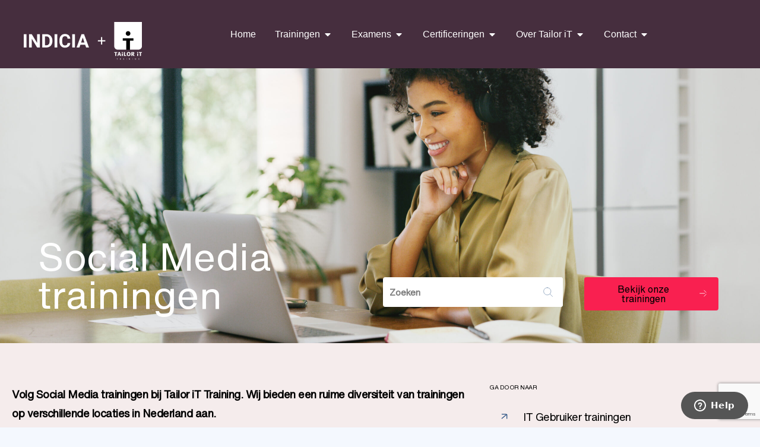

--- FILE ---
content_type: text/html; charset=utf-8
request_url: https://www.google.com/recaptcha/api2/anchor?ar=1&k=6LdmpCIoAAAAACwZcMOuEQWb091uAS8IKpOqiY8z&co=aHR0cHM6Ly93d3cudGFpbG9yaXQubmw6NDQz&hl=en&v=PoyoqOPhxBO7pBk68S4YbpHZ&theme=light&size=invisible&badge=bottomright&anchor-ms=20000&execute-ms=30000&cb=ch0x14lvmxet
body_size: 48803
content:
<!DOCTYPE HTML><html dir="ltr" lang="en"><head><meta http-equiv="Content-Type" content="text/html; charset=UTF-8">
<meta http-equiv="X-UA-Compatible" content="IE=edge">
<title>reCAPTCHA</title>
<style type="text/css">
/* cyrillic-ext */
@font-face {
  font-family: 'Roboto';
  font-style: normal;
  font-weight: 400;
  font-stretch: 100%;
  src: url(//fonts.gstatic.com/s/roboto/v48/KFO7CnqEu92Fr1ME7kSn66aGLdTylUAMa3GUBHMdazTgWw.woff2) format('woff2');
  unicode-range: U+0460-052F, U+1C80-1C8A, U+20B4, U+2DE0-2DFF, U+A640-A69F, U+FE2E-FE2F;
}
/* cyrillic */
@font-face {
  font-family: 'Roboto';
  font-style: normal;
  font-weight: 400;
  font-stretch: 100%;
  src: url(//fonts.gstatic.com/s/roboto/v48/KFO7CnqEu92Fr1ME7kSn66aGLdTylUAMa3iUBHMdazTgWw.woff2) format('woff2');
  unicode-range: U+0301, U+0400-045F, U+0490-0491, U+04B0-04B1, U+2116;
}
/* greek-ext */
@font-face {
  font-family: 'Roboto';
  font-style: normal;
  font-weight: 400;
  font-stretch: 100%;
  src: url(//fonts.gstatic.com/s/roboto/v48/KFO7CnqEu92Fr1ME7kSn66aGLdTylUAMa3CUBHMdazTgWw.woff2) format('woff2');
  unicode-range: U+1F00-1FFF;
}
/* greek */
@font-face {
  font-family: 'Roboto';
  font-style: normal;
  font-weight: 400;
  font-stretch: 100%;
  src: url(//fonts.gstatic.com/s/roboto/v48/KFO7CnqEu92Fr1ME7kSn66aGLdTylUAMa3-UBHMdazTgWw.woff2) format('woff2');
  unicode-range: U+0370-0377, U+037A-037F, U+0384-038A, U+038C, U+038E-03A1, U+03A3-03FF;
}
/* math */
@font-face {
  font-family: 'Roboto';
  font-style: normal;
  font-weight: 400;
  font-stretch: 100%;
  src: url(//fonts.gstatic.com/s/roboto/v48/KFO7CnqEu92Fr1ME7kSn66aGLdTylUAMawCUBHMdazTgWw.woff2) format('woff2');
  unicode-range: U+0302-0303, U+0305, U+0307-0308, U+0310, U+0312, U+0315, U+031A, U+0326-0327, U+032C, U+032F-0330, U+0332-0333, U+0338, U+033A, U+0346, U+034D, U+0391-03A1, U+03A3-03A9, U+03B1-03C9, U+03D1, U+03D5-03D6, U+03F0-03F1, U+03F4-03F5, U+2016-2017, U+2034-2038, U+203C, U+2040, U+2043, U+2047, U+2050, U+2057, U+205F, U+2070-2071, U+2074-208E, U+2090-209C, U+20D0-20DC, U+20E1, U+20E5-20EF, U+2100-2112, U+2114-2115, U+2117-2121, U+2123-214F, U+2190, U+2192, U+2194-21AE, U+21B0-21E5, U+21F1-21F2, U+21F4-2211, U+2213-2214, U+2216-22FF, U+2308-230B, U+2310, U+2319, U+231C-2321, U+2336-237A, U+237C, U+2395, U+239B-23B7, U+23D0, U+23DC-23E1, U+2474-2475, U+25AF, U+25B3, U+25B7, U+25BD, U+25C1, U+25CA, U+25CC, U+25FB, U+266D-266F, U+27C0-27FF, U+2900-2AFF, U+2B0E-2B11, U+2B30-2B4C, U+2BFE, U+3030, U+FF5B, U+FF5D, U+1D400-1D7FF, U+1EE00-1EEFF;
}
/* symbols */
@font-face {
  font-family: 'Roboto';
  font-style: normal;
  font-weight: 400;
  font-stretch: 100%;
  src: url(//fonts.gstatic.com/s/roboto/v48/KFO7CnqEu92Fr1ME7kSn66aGLdTylUAMaxKUBHMdazTgWw.woff2) format('woff2');
  unicode-range: U+0001-000C, U+000E-001F, U+007F-009F, U+20DD-20E0, U+20E2-20E4, U+2150-218F, U+2190, U+2192, U+2194-2199, U+21AF, U+21E6-21F0, U+21F3, U+2218-2219, U+2299, U+22C4-22C6, U+2300-243F, U+2440-244A, U+2460-24FF, U+25A0-27BF, U+2800-28FF, U+2921-2922, U+2981, U+29BF, U+29EB, U+2B00-2BFF, U+4DC0-4DFF, U+FFF9-FFFB, U+10140-1018E, U+10190-1019C, U+101A0, U+101D0-101FD, U+102E0-102FB, U+10E60-10E7E, U+1D2C0-1D2D3, U+1D2E0-1D37F, U+1F000-1F0FF, U+1F100-1F1AD, U+1F1E6-1F1FF, U+1F30D-1F30F, U+1F315, U+1F31C, U+1F31E, U+1F320-1F32C, U+1F336, U+1F378, U+1F37D, U+1F382, U+1F393-1F39F, U+1F3A7-1F3A8, U+1F3AC-1F3AF, U+1F3C2, U+1F3C4-1F3C6, U+1F3CA-1F3CE, U+1F3D4-1F3E0, U+1F3ED, U+1F3F1-1F3F3, U+1F3F5-1F3F7, U+1F408, U+1F415, U+1F41F, U+1F426, U+1F43F, U+1F441-1F442, U+1F444, U+1F446-1F449, U+1F44C-1F44E, U+1F453, U+1F46A, U+1F47D, U+1F4A3, U+1F4B0, U+1F4B3, U+1F4B9, U+1F4BB, U+1F4BF, U+1F4C8-1F4CB, U+1F4D6, U+1F4DA, U+1F4DF, U+1F4E3-1F4E6, U+1F4EA-1F4ED, U+1F4F7, U+1F4F9-1F4FB, U+1F4FD-1F4FE, U+1F503, U+1F507-1F50B, U+1F50D, U+1F512-1F513, U+1F53E-1F54A, U+1F54F-1F5FA, U+1F610, U+1F650-1F67F, U+1F687, U+1F68D, U+1F691, U+1F694, U+1F698, U+1F6AD, U+1F6B2, U+1F6B9-1F6BA, U+1F6BC, U+1F6C6-1F6CF, U+1F6D3-1F6D7, U+1F6E0-1F6EA, U+1F6F0-1F6F3, U+1F6F7-1F6FC, U+1F700-1F7FF, U+1F800-1F80B, U+1F810-1F847, U+1F850-1F859, U+1F860-1F887, U+1F890-1F8AD, U+1F8B0-1F8BB, U+1F8C0-1F8C1, U+1F900-1F90B, U+1F93B, U+1F946, U+1F984, U+1F996, U+1F9E9, U+1FA00-1FA6F, U+1FA70-1FA7C, U+1FA80-1FA89, U+1FA8F-1FAC6, U+1FACE-1FADC, U+1FADF-1FAE9, U+1FAF0-1FAF8, U+1FB00-1FBFF;
}
/* vietnamese */
@font-face {
  font-family: 'Roboto';
  font-style: normal;
  font-weight: 400;
  font-stretch: 100%;
  src: url(//fonts.gstatic.com/s/roboto/v48/KFO7CnqEu92Fr1ME7kSn66aGLdTylUAMa3OUBHMdazTgWw.woff2) format('woff2');
  unicode-range: U+0102-0103, U+0110-0111, U+0128-0129, U+0168-0169, U+01A0-01A1, U+01AF-01B0, U+0300-0301, U+0303-0304, U+0308-0309, U+0323, U+0329, U+1EA0-1EF9, U+20AB;
}
/* latin-ext */
@font-face {
  font-family: 'Roboto';
  font-style: normal;
  font-weight: 400;
  font-stretch: 100%;
  src: url(//fonts.gstatic.com/s/roboto/v48/KFO7CnqEu92Fr1ME7kSn66aGLdTylUAMa3KUBHMdazTgWw.woff2) format('woff2');
  unicode-range: U+0100-02BA, U+02BD-02C5, U+02C7-02CC, U+02CE-02D7, U+02DD-02FF, U+0304, U+0308, U+0329, U+1D00-1DBF, U+1E00-1E9F, U+1EF2-1EFF, U+2020, U+20A0-20AB, U+20AD-20C0, U+2113, U+2C60-2C7F, U+A720-A7FF;
}
/* latin */
@font-face {
  font-family: 'Roboto';
  font-style: normal;
  font-weight: 400;
  font-stretch: 100%;
  src: url(//fonts.gstatic.com/s/roboto/v48/KFO7CnqEu92Fr1ME7kSn66aGLdTylUAMa3yUBHMdazQ.woff2) format('woff2');
  unicode-range: U+0000-00FF, U+0131, U+0152-0153, U+02BB-02BC, U+02C6, U+02DA, U+02DC, U+0304, U+0308, U+0329, U+2000-206F, U+20AC, U+2122, U+2191, U+2193, U+2212, U+2215, U+FEFF, U+FFFD;
}
/* cyrillic-ext */
@font-face {
  font-family: 'Roboto';
  font-style: normal;
  font-weight: 500;
  font-stretch: 100%;
  src: url(//fonts.gstatic.com/s/roboto/v48/KFO7CnqEu92Fr1ME7kSn66aGLdTylUAMa3GUBHMdazTgWw.woff2) format('woff2');
  unicode-range: U+0460-052F, U+1C80-1C8A, U+20B4, U+2DE0-2DFF, U+A640-A69F, U+FE2E-FE2F;
}
/* cyrillic */
@font-face {
  font-family: 'Roboto';
  font-style: normal;
  font-weight: 500;
  font-stretch: 100%;
  src: url(//fonts.gstatic.com/s/roboto/v48/KFO7CnqEu92Fr1ME7kSn66aGLdTylUAMa3iUBHMdazTgWw.woff2) format('woff2');
  unicode-range: U+0301, U+0400-045F, U+0490-0491, U+04B0-04B1, U+2116;
}
/* greek-ext */
@font-face {
  font-family: 'Roboto';
  font-style: normal;
  font-weight: 500;
  font-stretch: 100%;
  src: url(//fonts.gstatic.com/s/roboto/v48/KFO7CnqEu92Fr1ME7kSn66aGLdTylUAMa3CUBHMdazTgWw.woff2) format('woff2');
  unicode-range: U+1F00-1FFF;
}
/* greek */
@font-face {
  font-family: 'Roboto';
  font-style: normal;
  font-weight: 500;
  font-stretch: 100%;
  src: url(//fonts.gstatic.com/s/roboto/v48/KFO7CnqEu92Fr1ME7kSn66aGLdTylUAMa3-UBHMdazTgWw.woff2) format('woff2');
  unicode-range: U+0370-0377, U+037A-037F, U+0384-038A, U+038C, U+038E-03A1, U+03A3-03FF;
}
/* math */
@font-face {
  font-family: 'Roboto';
  font-style: normal;
  font-weight: 500;
  font-stretch: 100%;
  src: url(//fonts.gstatic.com/s/roboto/v48/KFO7CnqEu92Fr1ME7kSn66aGLdTylUAMawCUBHMdazTgWw.woff2) format('woff2');
  unicode-range: U+0302-0303, U+0305, U+0307-0308, U+0310, U+0312, U+0315, U+031A, U+0326-0327, U+032C, U+032F-0330, U+0332-0333, U+0338, U+033A, U+0346, U+034D, U+0391-03A1, U+03A3-03A9, U+03B1-03C9, U+03D1, U+03D5-03D6, U+03F0-03F1, U+03F4-03F5, U+2016-2017, U+2034-2038, U+203C, U+2040, U+2043, U+2047, U+2050, U+2057, U+205F, U+2070-2071, U+2074-208E, U+2090-209C, U+20D0-20DC, U+20E1, U+20E5-20EF, U+2100-2112, U+2114-2115, U+2117-2121, U+2123-214F, U+2190, U+2192, U+2194-21AE, U+21B0-21E5, U+21F1-21F2, U+21F4-2211, U+2213-2214, U+2216-22FF, U+2308-230B, U+2310, U+2319, U+231C-2321, U+2336-237A, U+237C, U+2395, U+239B-23B7, U+23D0, U+23DC-23E1, U+2474-2475, U+25AF, U+25B3, U+25B7, U+25BD, U+25C1, U+25CA, U+25CC, U+25FB, U+266D-266F, U+27C0-27FF, U+2900-2AFF, U+2B0E-2B11, U+2B30-2B4C, U+2BFE, U+3030, U+FF5B, U+FF5D, U+1D400-1D7FF, U+1EE00-1EEFF;
}
/* symbols */
@font-face {
  font-family: 'Roboto';
  font-style: normal;
  font-weight: 500;
  font-stretch: 100%;
  src: url(//fonts.gstatic.com/s/roboto/v48/KFO7CnqEu92Fr1ME7kSn66aGLdTylUAMaxKUBHMdazTgWw.woff2) format('woff2');
  unicode-range: U+0001-000C, U+000E-001F, U+007F-009F, U+20DD-20E0, U+20E2-20E4, U+2150-218F, U+2190, U+2192, U+2194-2199, U+21AF, U+21E6-21F0, U+21F3, U+2218-2219, U+2299, U+22C4-22C6, U+2300-243F, U+2440-244A, U+2460-24FF, U+25A0-27BF, U+2800-28FF, U+2921-2922, U+2981, U+29BF, U+29EB, U+2B00-2BFF, U+4DC0-4DFF, U+FFF9-FFFB, U+10140-1018E, U+10190-1019C, U+101A0, U+101D0-101FD, U+102E0-102FB, U+10E60-10E7E, U+1D2C0-1D2D3, U+1D2E0-1D37F, U+1F000-1F0FF, U+1F100-1F1AD, U+1F1E6-1F1FF, U+1F30D-1F30F, U+1F315, U+1F31C, U+1F31E, U+1F320-1F32C, U+1F336, U+1F378, U+1F37D, U+1F382, U+1F393-1F39F, U+1F3A7-1F3A8, U+1F3AC-1F3AF, U+1F3C2, U+1F3C4-1F3C6, U+1F3CA-1F3CE, U+1F3D4-1F3E0, U+1F3ED, U+1F3F1-1F3F3, U+1F3F5-1F3F7, U+1F408, U+1F415, U+1F41F, U+1F426, U+1F43F, U+1F441-1F442, U+1F444, U+1F446-1F449, U+1F44C-1F44E, U+1F453, U+1F46A, U+1F47D, U+1F4A3, U+1F4B0, U+1F4B3, U+1F4B9, U+1F4BB, U+1F4BF, U+1F4C8-1F4CB, U+1F4D6, U+1F4DA, U+1F4DF, U+1F4E3-1F4E6, U+1F4EA-1F4ED, U+1F4F7, U+1F4F9-1F4FB, U+1F4FD-1F4FE, U+1F503, U+1F507-1F50B, U+1F50D, U+1F512-1F513, U+1F53E-1F54A, U+1F54F-1F5FA, U+1F610, U+1F650-1F67F, U+1F687, U+1F68D, U+1F691, U+1F694, U+1F698, U+1F6AD, U+1F6B2, U+1F6B9-1F6BA, U+1F6BC, U+1F6C6-1F6CF, U+1F6D3-1F6D7, U+1F6E0-1F6EA, U+1F6F0-1F6F3, U+1F6F7-1F6FC, U+1F700-1F7FF, U+1F800-1F80B, U+1F810-1F847, U+1F850-1F859, U+1F860-1F887, U+1F890-1F8AD, U+1F8B0-1F8BB, U+1F8C0-1F8C1, U+1F900-1F90B, U+1F93B, U+1F946, U+1F984, U+1F996, U+1F9E9, U+1FA00-1FA6F, U+1FA70-1FA7C, U+1FA80-1FA89, U+1FA8F-1FAC6, U+1FACE-1FADC, U+1FADF-1FAE9, U+1FAF0-1FAF8, U+1FB00-1FBFF;
}
/* vietnamese */
@font-face {
  font-family: 'Roboto';
  font-style: normal;
  font-weight: 500;
  font-stretch: 100%;
  src: url(//fonts.gstatic.com/s/roboto/v48/KFO7CnqEu92Fr1ME7kSn66aGLdTylUAMa3OUBHMdazTgWw.woff2) format('woff2');
  unicode-range: U+0102-0103, U+0110-0111, U+0128-0129, U+0168-0169, U+01A0-01A1, U+01AF-01B0, U+0300-0301, U+0303-0304, U+0308-0309, U+0323, U+0329, U+1EA0-1EF9, U+20AB;
}
/* latin-ext */
@font-face {
  font-family: 'Roboto';
  font-style: normal;
  font-weight: 500;
  font-stretch: 100%;
  src: url(//fonts.gstatic.com/s/roboto/v48/KFO7CnqEu92Fr1ME7kSn66aGLdTylUAMa3KUBHMdazTgWw.woff2) format('woff2');
  unicode-range: U+0100-02BA, U+02BD-02C5, U+02C7-02CC, U+02CE-02D7, U+02DD-02FF, U+0304, U+0308, U+0329, U+1D00-1DBF, U+1E00-1E9F, U+1EF2-1EFF, U+2020, U+20A0-20AB, U+20AD-20C0, U+2113, U+2C60-2C7F, U+A720-A7FF;
}
/* latin */
@font-face {
  font-family: 'Roboto';
  font-style: normal;
  font-weight: 500;
  font-stretch: 100%;
  src: url(//fonts.gstatic.com/s/roboto/v48/KFO7CnqEu92Fr1ME7kSn66aGLdTylUAMa3yUBHMdazQ.woff2) format('woff2');
  unicode-range: U+0000-00FF, U+0131, U+0152-0153, U+02BB-02BC, U+02C6, U+02DA, U+02DC, U+0304, U+0308, U+0329, U+2000-206F, U+20AC, U+2122, U+2191, U+2193, U+2212, U+2215, U+FEFF, U+FFFD;
}
/* cyrillic-ext */
@font-face {
  font-family: 'Roboto';
  font-style: normal;
  font-weight: 900;
  font-stretch: 100%;
  src: url(//fonts.gstatic.com/s/roboto/v48/KFO7CnqEu92Fr1ME7kSn66aGLdTylUAMa3GUBHMdazTgWw.woff2) format('woff2');
  unicode-range: U+0460-052F, U+1C80-1C8A, U+20B4, U+2DE0-2DFF, U+A640-A69F, U+FE2E-FE2F;
}
/* cyrillic */
@font-face {
  font-family: 'Roboto';
  font-style: normal;
  font-weight: 900;
  font-stretch: 100%;
  src: url(//fonts.gstatic.com/s/roboto/v48/KFO7CnqEu92Fr1ME7kSn66aGLdTylUAMa3iUBHMdazTgWw.woff2) format('woff2');
  unicode-range: U+0301, U+0400-045F, U+0490-0491, U+04B0-04B1, U+2116;
}
/* greek-ext */
@font-face {
  font-family: 'Roboto';
  font-style: normal;
  font-weight: 900;
  font-stretch: 100%;
  src: url(//fonts.gstatic.com/s/roboto/v48/KFO7CnqEu92Fr1ME7kSn66aGLdTylUAMa3CUBHMdazTgWw.woff2) format('woff2');
  unicode-range: U+1F00-1FFF;
}
/* greek */
@font-face {
  font-family: 'Roboto';
  font-style: normal;
  font-weight: 900;
  font-stretch: 100%;
  src: url(//fonts.gstatic.com/s/roboto/v48/KFO7CnqEu92Fr1ME7kSn66aGLdTylUAMa3-UBHMdazTgWw.woff2) format('woff2');
  unicode-range: U+0370-0377, U+037A-037F, U+0384-038A, U+038C, U+038E-03A1, U+03A3-03FF;
}
/* math */
@font-face {
  font-family: 'Roboto';
  font-style: normal;
  font-weight: 900;
  font-stretch: 100%;
  src: url(//fonts.gstatic.com/s/roboto/v48/KFO7CnqEu92Fr1ME7kSn66aGLdTylUAMawCUBHMdazTgWw.woff2) format('woff2');
  unicode-range: U+0302-0303, U+0305, U+0307-0308, U+0310, U+0312, U+0315, U+031A, U+0326-0327, U+032C, U+032F-0330, U+0332-0333, U+0338, U+033A, U+0346, U+034D, U+0391-03A1, U+03A3-03A9, U+03B1-03C9, U+03D1, U+03D5-03D6, U+03F0-03F1, U+03F4-03F5, U+2016-2017, U+2034-2038, U+203C, U+2040, U+2043, U+2047, U+2050, U+2057, U+205F, U+2070-2071, U+2074-208E, U+2090-209C, U+20D0-20DC, U+20E1, U+20E5-20EF, U+2100-2112, U+2114-2115, U+2117-2121, U+2123-214F, U+2190, U+2192, U+2194-21AE, U+21B0-21E5, U+21F1-21F2, U+21F4-2211, U+2213-2214, U+2216-22FF, U+2308-230B, U+2310, U+2319, U+231C-2321, U+2336-237A, U+237C, U+2395, U+239B-23B7, U+23D0, U+23DC-23E1, U+2474-2475, U+25AF, U+25B3, U+25B7, U+25BD, U+25C1, U+25CA, U+25CC, U+25FB, U+266D-266F, U+27C0-27FF, U+2900-2AFF, U+2B0E-2B11, U+2B30-2B4C, U+2BFE, U+3030, U+FF5B, U+FF5D, U+1D400-1D7FF, U+1EE00-1EEFF;
}
/* symbols */
@font-face {
  font-family: 'Roboto';
  font-style: normal;
  font-weight: 900;
  font-stretch: 100%;
  src: url(//fonts.gstatic.com/s/roboto/v48/KFO7CnqEu92Fr1ME7kSn66aGLdTylUAMaxKUBHMdazTgWw.woff2) format('woff2');
  unicode-range: U+0001-000C, U+000E-001F, U+007F-009F, U+20DD-20E0, U+20E2-20E4, U+2150-218F, U+2190, U+2192, U+2194-2199, U+21AF, U+21E6-21F0, U+21F3, U+2218-2219, U+2299, U+22C4-22C6, U+2300-243F, U+2440-244A, U+2460-24FF, U+25A0-27BF, U+2800-28FF, U+2921-2922, U+2981, U+29BF, U+29EB, U+2B00-2BFF, U+4DC0-4DFF, U+FFF9-FFFB, U+10140-1018E, U+10190-1019C, U+101A0, U+101D0-101FD, U+102E0-102FB, U+10E60-10E7E, U+1D2C0-1D2D3, U+1D2E0-1D37F, U+1F000-1F0FF, U+1F100-1F1AD, U+1F1E6-1F1FF, U+1F30D-1F30F, U+1F315, U+1F31C, U+1F31E, U+1F320-1F32C, U+1F336, U+1F378, U+1F37D, U+1F382, U+1F393-1F39F, U+1F3A7-1F3A8, U+1F3AC-1F3AF, U+1F3C2, U+1F3C4-1F3C6, U+1F3CA-1F3CE, U+1F3D4-1F3E0, U+1F3ED, U+1F3F1-1F3F3, U+1F3F5-1F3F7, U+1F408, U+1F415, U+1F41F, U+1F426, U+1F43F, U+1F441-1F442, U+1F444, U+1F446-1F449, U+1F44C-1F44E, U+1F453, U+1F46A, U+1F47D, U+1F4A3, U+1F4B0, U+1F4B3, U+1F4B9, U+1F4BB, U+1F4BF, U+1F4C8-1F4CB, U+1F4D6, U+1F4DA, U+1F4DF, U+1F4E3-1F4E6, U+1F4EA-1F4ED, U+1F4F7, U+1F4F9-1F4FB, U+1F4FD-1F4FE, U+1F503, U+1F507-1F50B, U+1F50D, U+1F512-1F513, U+1F53E-1F54A, U+1F54F-1F5FA, U+1F610, U+1F650-1F67F, U+1F687, U+1F68D, U+1F691, U+1F694, U+1F698, U+1F6AD, U+1F6B2, U+1F6B9-1F6BA, U+1F6BC, U+1F6C6-1F6CF, U+1F6D3-1F6D7, U+1F6E0-1F6EA, U+1F6F0-1F6F3, U+1F6F7-1F6FC, U+1F700-1F7FF, U+1F800-1F80B, U+1F810-1F847, U+1F850-1F859, U+1F860-1F887, U+1F890-1F8AD, U+1F8B0-1F8BB, U+1F8C0-1F8C1, U+1F900-1F90B, U+1F93B, U+1F946, U+1F984, U+1F996, U+1F9E9, U+1FA00-1FA6F, U+1FA70-1FA7C, U+1FA80-1FA89, U+1FA8F-1FAC6, U+1FACE-1FADC, U+1FADF-1FAE9, U+1FAF0-1FAF8, U+1FB00-1FBFF;
}
/* vietnamese */
@font-face {
  font-family: 'Roboto';
  font-style: normal;
  font-weight: 900;
  font-stretch: 100%;
  src: url(//fonts.gstatic.com/s/roboto/v48/KFO7CnqEu92Fr1ME7kSn66aGLdTylUAMa3OUBHMdazTgWw.woff2) format('woff2');
  unicode-range: U+0102-0103, U+0110-0111, U+0128-0129, U+0168-0169, U+01A0-01A1, U+01AF-01B0, U+0300-0301, U+0303-0304, U+0308-0309, U+0323, U+0329, U+1EA0-1EF9, U+20AB;
}
/* latin-ext */
@font-face {
  font-family: 'Roboto';
  font-style: normal;
  font-weight: 900;
  font-stretch: 100%;
  src: url(//fonts.gstatic.com/s/roboto/v48/KFO7CnqEu92Fr1ME7kSn66aGLdTylUAMa3KUBHMdazTgWw.woff2) format('woff2');
  unicode-range: U+0100-02BA, U+02BD-02C5, U+02C7-02CC, U+02CE-02D7, U+02DD-02FF, U+0304, U+0308, U+0329, U+1D00-1DBF, U+1E00-1E9F, U+1EF2-1EFF, U+2020, U+20A0-20AB, U+20AD-20C0, U+2113, U+2C60-2C7F, U+A720-A7FF;
}
/* latin */
@font-face {
  font-family: 'Roboto';
  font-style: normal;
  font-weight: 900;
  font-stretch: 100%;
  src: url(//fonts.gstatic.com/s/roboto/v48/KFO7CnqEu92Fr1ME7kSn66aGLdTylUAMa3yUBHMdazQ.woff2) format('woff2');
  unicode-range: U+0000-00FF, U+0131, U+0152-0153, U+02BB-02BC, U+02C6, U+02DA, U+02DC, U+0304, U+0308, U+0329, U+2000-206F, U+20AC, U+2122, U+2191, U+2193, U+2212, U+2215, U+FEFF, U+FFFD;
}

</style>
<link rel="stylesheet" type="text/css" href="https://www.gstatic.com/recaptcha/releases/PoyoqOPhxBO7pBk68S4YbpHZ/styles__ltr.css">
<script nonce="pLYhcO1dOM-I9p1EqD-BQw" type="text/javascript">window['__recaptcha_api'] = 'https://www.google.com/recaptcha/api2/';</script>
<script type="text/javascript" src="https://www.gstatic.com/recaptcha/releases/PoyoqOPhxBO7pBk68S4YbpHZ/recaptcha__en.js" nonce="pLYhcO1dOM-I9p1EqD-BQw">
      
    </script></head>
<body><div id="rc-anchor-alert" class="rc-anchor-alert"></div>
<input type="hidden" id="recaptcha-token" value="[base64]">
<script type="text/javascript" nonce="pLYhcO1dOM-I9p1EqD-BQw">
      recaptcha.anchor.Main.init("[\x22ainput\x22,[\x22bgdata\x22,\x22\x22,\[base64]/[base64]/MjU1Ong/[base64]/[base64]/[base64]/[base64]/[base64]/[base64]/[base64]/[base64]/[base64]/[base64]/[base64]/[base64]/[base64]/[base64]/[base64]\\u003d\x22,\[base64]\\u003d\\u003d\x22,\x22wpLDrcOgwqvCrsOew6XDp8OgPsKsVmLDiMKiRlApw7nDjx3CosK9BsKewrpFwoDCocOYw6YswozConAZD8OXw4IfPV8hXVQrVH45SsOMw49RdRnDrWbCmRUwIk/ChMOyw49zVHhOwp0ZSkh7MQVYw7Jmw5gywrIawrXCnAXDlEHCujnCuzPDllx8HD8LZ3bCtxRiEsO+wqvDtWzCtcKfbsO7HcOfw5jDpcKgNsKMw65twqbDrifCtcKYYzAzISE1woAkHg03w4oYwrVWOMKbHcOLwoUkHnLCog7DvW/[base64]/Dtilpwo9JdB7Clld+e2/Dm8Oaw7rDiMK7DTbCqGpSBzLCmnbDpMKGIl7Cikklwq3Ci8KQw5LDrgbDp1cgw7bCksOnwq8Kw7/CnsOzRcOuEMKPw4/Cu8OZGRALEEzCucOQO8Ohwq83P8KgBF3DpsOxJcKIMRjDtlfCgMOSw4/CsnDCgsKMNcOiw7XChxYJBwjCjTAmwrPDmMKZa8OkYcKJEMK9w4rDp3XCscOOwqfCv8KJL3Nqw7HCk8OSwqXCogowSMOMw6/CoRlmwojDucKIw5PDncOzwqbDksOpDMOLwoPCnHnDpFDDjAQDw7NpwpbCq2Y/wofDhsKvw5fDtxtwDSt0J8OPVcK0esOmV8KediBTwoRdw4AjwpBFPUvDmzcMI8KBC8K3w408wpTDnMKwaHLCqVEsw64zwobClmlSwp1vwowbLEnDqEhhKGJSw4jDlcO/BMKzP2jDtMODwpZow77DhMOIF8Knwqx2w5w9I2IowqJPGmrCiSvCtgLDmGzDpAjDt1Rqw7LCpiHDuMOkw4LCoijCp8OpcghQwq1vw4EEwpLDmsO7WxZRwpI7wpJGfsKxW8OpU8OMZXBla8KNLTvDrcOtQ8KkUg9Bwp/[base64]/DvcOcw7nCtVzClTtNLMOEOMKmecK1O8OKw6vDhVgDwrDCqE5BwrYJw6wLw6bCgMKKwojDt2fCmlfDtMOuHwrDpyLCs8OmK1tWw4hOw7PDs8Oew7IJKg/[base64]/DnUDCs3RsJAI6IsOFwot0CMKpM3HDvMKUw4rCtMOsYcOyesKPwo/DsCfDj8Oocncew4PDmiLDvsK7ScONPMOuw4jDqMKhO8Kew6nDmcOJWcOMwqPCm8KLwonDucObXDcaw77CgBjDt8KQw4dUd8KKw6pXWcOOPMKALizCn8KxQ8O+acKswok6GsOVwoDDh1UlwrBMCWwdUcO1DC7CukVXAsOLecK7w7PDiR/DgR3Cu3ZDw4TCuElqwr/DriN2PiDDu8OVw74/w41zMSrCjGJiworCs3phFWPDl8KYw5nDmC1URsK4w4Q/[base64]/[base64]/CiRNcwpvCrR98wrDCrMKvSAZIBAvCkx/[base64]/[base64]/CqcK+aG7Du8Oww4ESw6p7wrhUGUDDs8OMMcKwXsK/[base64]/Cv8K5w6Fuf8KjwpwTw7Agw6HDmcKlAilDwqnCmloTVcKEH8KlPcO7w4LDmGcAUMOlwoLCmMOrQUlawoTCqsKMwrFsMMOTw6HCimYcY1PCuA3Dq8Ovw4Bsw6nDksKdwqHDhhbDr07CjTfDjcO/woVgw4hGVMKdwoBuagVuLMKUejRdN8KKw5drw7DCrAvCjmbDknbDrcKTwrjCiF/[base64]/JcKKwopuwrMJQFZlG8O6eUTCl8OSQXsow5PDmDXChGXCnm/CkVtRfk47w5xbw6HDjl7CpX7Dk8O2wrccwrHDkGA1FgxowprCo3g7VjtrOwDCkcOGw5sswrI/w4w1M8KREsKLw6srwrEdGVTDnsOww49lw7/CoxwxwoEBasKuw4zDs8KBf8O/GF7Dr8ONw7LCrzlGX2BuwrIJGsK6J8K2YznCqMOLw5jDtsO8N8O5IEYXG1RNwr7Cuz8Fw7zDoFzCvGU2woTCs8KWw7/DiD3CkcKeAUlRPsKDw53Dqml9wqHDhsOawq3CtsKyFTfCqkxGNgFSTFHDmzDCrDTDsXZgw7Yiw77DjcK+Xn0RwpTDp8ORw4NlR1fDn8OkVsOwV8KuL8KpwrAmOBw5w7hyw4HDvl/DssK/fsKgw7bDlMKxwozDmBZXN09tw7NhKcOIwqEHHgvDgwrCscOTw5HDlcK5w7nCv8Kqa0bDocKnwp3ClV/CvcKcPl3ClcOdwoDDrXzClSgPwrcBw6LDtMOJXFRlM2XCssOdwqTDicK+dsKnTMO1IcOrS8KBBcKcTCTCtFd4GsKrwoTDoMKzwqDCgj8cM8KXwrnDnsO7QWEMwqfDq8KEFXzCk3cjUgDCjAIfbcOiWxXDrBAOXn3CpcK9azDCum9Iwqp4HsOsVcKnw7/Dh8OFwrlrwrvCvy7Cn8Kew4jChHwGwq/[base64]/CkUvDqcOlw7rDksObVicFwqbCpcOjDMOBw63Dr0zCoFnCsMOOw5PDmMKjaznCtV/DhnHDqsKEQcOvcEAbWX0pw5TCuwVmwr3DkMKNYMKywpnCrVY/w5VXK8OkwrEcHG9XHQvDuFjCl0JTXsONwrJ7CcOWwpsgfgTCnXYtw6TCvsKNYsKpWsKXDcODwrnCh8K/w49VwoVSQcOhagjDq0JqwrnDgTLDqisqw48aWMOZwpJiw4PDk8Orwr9BZyERw7vCgMOZd37Cp8KvWcKhw5QTw4ZQL8KAGsOnAMKOw6Y0UsOZFTnCrHsAWHY9w5zDqUo+wrnDmcKcbMKTN8OVwpHDuMOkG2rDk8KlIEMvw4PClMOUMMKfDSjDl8K3fQ/CvMKVwqBswpExwrvDkcOQVUdrcMOGc1/CvjZkAsKRFhfCrMKTwoJpZS7Cs1bCtGXCvErDtzAlwopbw5TCpmnCoxBjScOfZH99w4fCrMKuHHnCtB3CicOaw5spwoUJwqkhGQnDhx/CisKfwrFlwoUPNnMYw6lBIsOlY8KqacOgwrUzw5HDvT9jw5DCjsK/GzzCvcKIwqduwrzDisOmO8OsTgTChT/DkmLCn33CvEPConxmwpxwwq/[base64]/Ds1fDhjrCln3CjhlLC8K0w48kw4BNw4MEwq0fwobCvSPDl3lwIDNUTDHChMOWT8OWbHzCqcK1w7AyIAZlUsO9wpMVVXQowp0YOMKqwqA0ChXCi2rCv8KRw6JucMKCFMOpwqXCsMKOwo0KD8Knd8OuYcKUw5shWsOYNSI/MsKuMU/Dj8Omw6oAMcODEH7Dv8KQwobDqMOQwppmfRF3ChcPwrzCvHsgw5UfY3nCpiTDnMKDH8O0w5TDkSZ9fwPCqn/[base64]/DqcKDe3DCrztBwox5w5pGQMKESQDDqVA3dcOHB8KdwqnDu8KHTXxUB8OFcmVDw47ClnstN0B1ZklUSUw2e8KVcMKIw6gmEsOPKsOrQMKqHMOaKcODJ8KDM8KAw7UKw4dEeMO4w7oeFyMkMmRWBcOHSz9BLX9Jwo7CisO5w4c4wpNHwooKw5R/EAMiU1HDpcOEw7ciRjnDsMK5WsO9w7vDv8OJHcK2GRrCj0HCtAJ0wqTCvsOgXhHCpsOmOMK0wp4gw4/DjgEdw6pxKGFXwrnDjkDDqMOPL8O1wpLDrsOtw4nDtwbDn8K9C8ODwrYqw7bDk8Knw6nDh8K3MsKGAH9/C8KfEwTDkErDh8KdO8O8woXDtMObZho9w4XCicKWwrJawqTCl0bDuMKow77DisOkwofCmcOew7AcIwl/DxDDt0AIw6oXwpBVOmx1F2nDscOcw73CknvCiMOWP1PClQfDv8OkLcKTPEfCgcOcCMKhwqJecgFwHsKhwp9Zw5XChDl+wo7CvsKfFMOKwpoRwpJDYsOABVnCncKUMsK7AAJXw4/Cl8OLIcKcw5gHwpgpazJRwrXDlXYdccKPYMKJKXccw4NOw4bDk8Oef8Kqw51dYMOzOMK5HiEmwr/DmcODOMK2T8KCDsO7TcOeSsKwBXArKsKFwrslw5PCn8K+w4JwOAHChsORw4vCtB1/OjUowqjCs2pww7/DnyjDmsKuwr4VYCHDpsKgHRHCu8OpBETCpTHCt2VnWMKtw4XDmMKqwpBTKMO4AcK/wp1mwqjCgXlQQsOBScODRwAqw7PDonRVwq4+BsKFbMORP0jCsGYzDsOUwoPCmRjChMO7S8OyXVFtXnoow5UGd1/DgjgXw6LDlT/DgW1dSCbDnlXCmcOPw7wSwobDssKSKsKVYC5vAsO0woR0KxjDlsKyOMKVwrbCmxZrDMOkw68UQcKtw6Q/UhguwodfwqPCs21JS8Kzw6TDv8O1NcKdw7ZBwoZkwo1Vw5JdKysvwqPCisOhRQnCuhYKCsOFFMOsb8Kpw7oJOj3Dg8ORw5vCgcKhw6HCogHCszvCmwbDunLCuS7ChsOMw5fCsWXCg2pAasKJwq7CsD/Cq0vDlWU+wr9Kw6LCu8KNwpDDt2VxecKww6HDusKWecOOwqLDiMKhw6HCog8Pw6Vgwqw3w5lfwpzCrC9Ow411BwPDo8OKDjjCmUTDvsOmMcOMw4gAw7E+O8OmwqPChcOFWVjCjmQyAjXCkR52wo9hw6XDomoxXGXCg1tmD8KtUj1Sw5lfGxVzwr/[base64]/Cq8Kib0bDh8OKw4LCnMKuSyNAN8Kuwq3ClUUOfRUnwqVIXE/CginDnxcZDcK9wqMAw7nCvmjCtWrCux3DuWHClg/Dg8K+UsKcUy4YwpEWGCxEw58ow6AqXsKkGDQEQ3MAAjgpwrHCjGnDkFnClMOSw6cEwogmw6jDnMOZw79zbMOowq7DvMOsIgTCgU7Dg8K7wqI+wogqw5osKkLCu05xw4w4SjPClcOfJ8OyX0fCtFEUJMOywrsfcG0gMMOaw67Ct2Euwq/DmcOfwojDp8OvJlhDTcKhw7/[base64]/cXVTw5BMw4LChMOLRcKkWyzCtMOPw7knw7/DkcKhQsOXw43DlsOhwp46wq7DtcO+G1PDgkcFwpbDo8O0UVdlUsOmC3zDksKAwrpSwrvDlcOlwrw9wpbDmXd9w4Fuw6c/wpAyShHCiEHCk1bCkk7Cs8ODa1DCnFZWJMKqVzjCpsO4w7QLHjlEZmt7bMOEw7PCt8KgbW/DtTRMJ2M/I1nCvwEIbywSHgMoasOXEkPDlsOBFsKLwo3Dl8KsUG0NcRjCq8OXSMKnw7XDrnPDhULDuMKOwo3CnTgIX8KywpHCtw/CkUHCn8K1wqjDpMOFZEh2Jm/Dj1hEVjkHD8OpwrvDqG9PeRVOTQzDvsKJQsOuP8OQCsKKCcOVwpt4MzPDp8OsKXDDn8K7wpsEC8O/wpQrwrXCgEF8wp7Dkk0OMsOmXsO5XMO0GVLCiSDCpC5hwqzCuiHDiwBxAwfCusO1EsOOV2zDkUEiJ8OGw4tINT/Cnwd5w7Zww4fCrcO2wpl5bG7CuRfCuionw5/DkBUEwr7Di3dEw5TCl0tFw7TCgSkrwqoVw4UqwqoTw7tbw4cTDcK0wpXDj1bCn8OQHcKQMsKyw7/Ch1NeCgohe8OAw4zCmMOQX8OVw71Bw4M9FUYZw5nCtw8Aw7/CkAVHwqvCokFJwoIVw7TDjwAOwpkcw4rCusKGbHnDuzxQI8ObTMKXwp/Cn8KccwksK8OkwqTCogXDicOQw73Dr8O8KcKYEW4pGARcw4bCpG87w4fCmcKWw5tswosQw7vCtwXCicKSBMKFwp8rcx0DVcO5wrUlwp/CscOLwoxuPMKGGMO6Z1HDrMKGwq3DvQfCosOPW8O1YcO8UUZLJQ8xwpEAwptUwrTDozzCpFwuCcOzbDDCt3AQfsK+w63CgE5/wqnCiUdsREjCr07DmCsSw7djDsONXhBwwo0mLxRwwqjDqQzChcORw51RHcOYA8ODIsKww4UkCcKqw5fDvcOYUcKKw6/CgsOfBEzChsKswqUgP0zCmirCtQ0cTMOeek9iw53Cgl/DjMKgM2nDkENHw5YTwpvCtMKVw4LCjcKxcX/Ct0nCo8OTwqnDh8OtPcOWw4Qgw7bCkcK9L195cDwTVsKSwqvCm1jDm1vCqBkxwo0+w7TCvsOnFsKwHQ/DqU4GYMOjw5bChkNpG1IgwojCnjt5w55sYmLDvAfCjF8LZ8KuwpTDnsOzw4oyDB7DlMKTwp/CnsOPMMOULsODf8Kgw4DDhkbCvzzDicOaS8KbKgXDrAtSMsKLwoZiNsKjw7ZpA8Oow5Jfwp5WT8Kuwq7DvMKYTDg0w7HDm8KhHT/DvFXCvcKRFDrDgREWEmxVw4XCq13DghDDqjMRcwzDoDzCsFJLQBA9w7HDtsO0UV/Cg2ZuFB5OUMO/w73DoUo4woElw71yw6xhwr3DssKra3fCisKXwoktw4DDn0EFwqBhCnJTflTCgDLDoEE5w6AKYMOeKjAAw7nCmsOswovDpgEBOcOZw7NuEkMxwoPCl8Kwwq7Dj8Otw4bCl8O5w6bDuMKVcFtswrbDiQh1PxDDlMOOAsOQw6/DmcOkw4Blw4TCuMKrwpzCgcKUIknCgi5Tw5/CglDCl2nDicOaw4QSdcKvVcKgF1XDni89w4nCmcOAwpN6w4PDscKfwobDlmE6NsOSwpLDjsK0w7VDCsOmZV/Co8OMCA7DusKmccKYWXlYeF1dw5wcaX9WZsK4fMKtw57ChsKIwogtQcOIbcK6JWEMFMOdwo/DvEfDoALDrWvCqilLEMK6JcKNw7ABw7sfwp9TJCnCpcKoWyPDo8KMLMK4wp1Mw6RGAMKAw4DCtsOfwo3DjT/CkcKNw5XCj8KSWUnCjVxvXMO2wpHDrMKRwpBmBxwxOhzCuXtWwozCilomw5DCt8Onwq3Cl8OuwpbDsRPDncODw7jDmk/CtGPCjsKXUQdWwqBTeWTCvMODw4/[base64]/wqnDoMOZwpfDg8KbNwTCkcK4QzLCocOwwqlewpHDvMKWwrRFYcOAwqt1wrEWwqPDk1onw7RjccOuwoJUBcOCw7zCisOfw5gow7vDlcOIRsKBw4ZWwqTCmQUoC8Ogw6MVw4vCk33CqkfDpSgywrsVQXjCjHjDhSAIw7jDosOAcSxQw5toDF3CssOBw4bCkx/DnTTDgGzDrcK2w7plwqMLw73CnyvCocKuR8OAw4dUXmJIw4wbwqJYYFVIQcKBw4Vaw73Dqy8hwpjCumDClUvCj256wpDCt8K6w7XDtzA/wotqw49sGsOLwrDCjMOSwpLDpcKjbhwjwrDCuMOyUXPDjMO9w60Rw6TCosK0wpFNNGvDoMKBISXCusKSw7RYVQ55w5FjEsOdwoPCvMO8AGoywrspWsKjwqU3KRxfw7V/aBDCscK/ZlLDkEM5LsOMwp7CisKgw5rCosOFw4tKw7vDt8KlwoxOw5nDnMO9wqDCvsKyQzAxwpvClsOBw5vCnHwKOhoyw6zDgsOROUDDq3jDjcOPcGHDp8O/RsKEwrnDl8O/w4/[base64]/w5PCsmIdNcOewrrDgEk0w4DCmXPCr8KkUlnDmMO/EWx5fEcjKcKjwp7CslLCicOow5HDvFzCg8OOdjXDhSRCwqRtw5JQwoXDgcKwwqxXEcOPY0rClAvCiEvDhQLDjwAzwoXDlsOVCiwvwrAiYsOow5MiQ8OLGH5xQsKoCMOIYsOwwpDCrknChnFtIsOaODrCpMKlw5zDj0d/w7BJScO6McOvw6LDmzpuw7TCv1Jcw5/DtcK0wojDk8KjwoPCoQnCly5/wonDjhfDucKqZV89wovCs8KMZGPDqsKcw587VFzCpF7Do8KdwpLClEw5wrXCkUHCl8O/w6oiwqY1w4nCig0sEMKJw5zDsUB4SMO4a8KvPxPDhcK1ew/Cj8KBw7QqwokXHyPCr8OJwpYMScOKwpsnWsOtSsOXHcO0PihkwowAw5t/wobDuX3Dv0zCusOJworDssK3JMOQwrLCoB/CicOuZ8O1ahMdOSo+KsK/wpLDmBkMw77ChgvCiwnChzYrwrnDtsKvw5BuL24kw4DCjG/CjMKsOxIwwrUZUcOEw79rwqR/wonCiWrClW0Hw7gQwrkIw5PDgsOJwqvDucK5w6olPMK1w6/CngDDl8OlWUHCkSPCr8OtMyvCv8KBNVLCrMOywrs3Jz4+wpPCtXUTaMKwZMOiw4PDoiXCj8KZBMOnwr/DmSFBKzHDiC3DisKNwplmwobCu8K3wrTDrSXDhsOewoDCuQ8ywqzCuwrDrsK0Aw1MJhjDk8OKYyfDtcKtwoQvw4/Co0Ihw7xJw43DiSfCh8O+w6TCjMOLFcOAA8OxCMOFDMKXw68ISsK1w6bCn295d8OhMMKlTMOJMMOrKQvCo8K0wpU8QwTCoRzDicOpw6fDhSNJwolRwprDojrCo2B+wpjDo8KRw4zDsmhUw4xLP8KUMMO9wph0dsK0DhgYw7PCrF/DjMKMwpBnJsKqKXhnwoQVw6cvIybCow9Bw44Rw7Jlw6/DpW3Dv3lqw63Dqj55EErChShGwoTCghXDolfDucO2X2gywpfCiADDojnDmcKGw4/CusKwwq1lwrRcOxjCsEFnw47Dv8KeBsKow7LClcO8wqJTB8OCLsKMwpBow70TbUAheC3Ds8OnworDph/[base64]/CgsOYw7vDpGLCuCLDi0pGwqp6wotJwpjCowFWwqTDhTYfBsKjwr1GwonChcKWw4MuwqI5OcOodFfDmEh1J8KEaBM5woXDpcOPacOKGVAEw5thN8K5BMKYw45rw57CpMO2YCVaw4c2wqbCvizCscO/MsONGSLDscORw51XwqEyw4zDjCDDqlpxw4Q/BSLDjRcDEMOKwpbCoE45w5HCv8OaXm4Hw4fCisKvw6rDlMOGfhxvw5UrwpXCsRoVQBLDkTfCpsOXw7nCjB8IEMOHW8KRw5vDr2rDqVTCjcKCfQsVw5E/DEfDp8KSZ8Onw4HDvhDDosKmw7R/[base64]/[base64]/[base64]/woPClcKdw5bDqBwTQcKzVsKvE8OJwoAKAcKEXcKhw7/DqRnCmcOCwq8FwqnCtxwOVEfCicOWwoFMGHwRw6Nxw7V5bcKWw5TChmsRw70Aag/[base64]/DtMKpFGjChMOaw77CnsKsLcOawqnDr3/[base64]/[base64]/CjsKuwr08CwLDpMKsIMKxPXvCqC/DhcKvQko9ABzCisODwr4MwrJRMcKzaMKNw7vCusObPVxZwrBDSsOgPMKww4vChmh8McKQwrl+RgUPEMO5w5PCpWrDgMOqw6XDt8O3w5/Co8KkacK9ZS9FV3XDtcK5w5ElPcONw4DCkmbDncOuw5vClMKQw4bDuMKiwq3ChcK7wpIaw7BAwrLCtMKraHrCoMOcEm1LwowRXmQpw4bCnHfCukvClMOZw41jGVrCmzc1w5HCnF/Cp8KKNsKQIcKwcSHDmsKkQUHCmgwTa8Kba8OXw4U5w70cOAVpwrFGwqw1TcOETMKUwrN7ScKuw5nCjMKLGyVmw6Z1w53Dpgd5w7TDkcO3IDnDp8OFwp0yMcOiT8K/[base64]/DnsKzesO8BsOPXjIAw71Jw73CicK5w5fDgMO5LMO1wr9zwqcPGcKlwpTCkXdgW8ObOMOGwrZgM1rDq3/DhVHDp2DDr8Kbw7RSw47Dh8Okwq5OGmvDvCzDo0cww48Laj7CsgjCvcKmwpF0LXAUw6fCqcKDw4bCqMKCMCcjw6IKw4V5ODFwR8OYWBTDncOVw6zCtcKswo/Dj8KfwprCnjPCjMOOTzPCuSY1RRRXwpnClsORecKbW8KkM2HCs8Kpw78qbsKYCF1vf8KwR8KVdCDCvjPDosO9wpPCnsO7V8KKw53DtMKSwqjChEQvwqFewqQ+C1gOUDxdwrXDq3bCs0bCpCnCvwLDkUfCr3bDu8O/woFcP3vDhzI+LcOQwqIzwp/Dn8KwwroOw4UUFsOCJMKUwrlHH8KFwpvCucK0w4h6w5Fvw6wjwpZXOsOUwp1RITbCrVs1w6rDgSrCv8Obw5IeF13DshhDwrpkwrMhK8OBd8O6wo4lw4RJw4xVwoNKRk3DrCPCvC/Dvngmw4/Dq8OqYsObw5LDhMKOwrzDtMKdwq/DpcKwwqHDosOHF01xdEYtwr/CkBA6V8KCOcK/DcKTwpkZwovDoj8hwqQMwo1LwqFhZSwFw4cIFVQ1G8KVCcOREE4nw4PDhMO4wq3DqD03VMOjRRzCgMKHFcK/cH/[base64]/[base64]/CimpYw6sPOARIw4rDmcKjwpfCs0fDmxUFWsKgJcKlwqDDtMOxw7MHGmRjSgAKRcOvYsKgFcOqJHTCi8KOZ8KWDMKSwrrCgATCiCUhPnU+w5DDq8OKFgvDksKUI0TDsMKTdR/DvSLCjnfDkS7CssKlw48Mw4/Cv35bVk/DjMOmfMKNwrx0XBzDl8KUO2QEwqsGejUeEBo7w6nCv8K/[base64]/[base64]/Csl3DmhjCgT/DucO+wrBRw7nCj8OkwphkwrMNwo8hwpsBw6HDgsOUeirDjW3DgALCi8KRSsOffMOGEcOONcKFXcOABBV2cw/[base64]/DvFXCscOUCyBpw6EOwpZpw5fDmsK9w5smXMKcw7hZwoQawrvCnTrDvX/CnMKww6PCtX/CkcOYwozChyzChcOxa8KJKhzCtQvCjn/DjMOmMXxnwr/DtMKww4pgUBFuwq/Drz3DvMKJYR3CqsOZwrfDpcK7wrXCn8O5wqYXwqPDvVrCmT/CpQTDssKiaQfDvcK5IsOWc8O4UXFFw4XCtWHCgBIzw6fCjMO7woJoM8KmETVwG8KCw6IBwqPCvsO5OMKSOzZ/[base64]/[base64]/DsK1wodqdMKHw4/[base64]/Z8KgwqfDk8OSw7Vdw4ouwovCjgvDuDBvGMOuwovClsKUAFBjasKaw6RIwrbDlGTCuMOjbEMWw5gSwpxnCcKqERtCYcOcDsO6w7XDn0A3wr8Aw77CnHQgw58Dw7/DuMOuYsK1w53Ctw5cw6kWLA58wrbDgsO9w7zDvMKlcW7Cvk3ClcKJSwAWFiLDgcKyPcKFWh9gZzc0NiDDmsKIRVU3IGwswqjDhirDjcKxw7R+wr3Cp0I+w641w4pERy/[base64]/wpjCpsKow5TDhMK0FMKwdgsaFk80MwPDvMOjN2dFFcKnVEbCqsOWw5bDuXE1w4/CmsO6THREwpomH8KqJMKzcDvCtsKKwoAMSV7DocOmbsKlw7Exw4zDuD3DqkDDtAtCwqIWwoDDmcKvwooQCSrDjsOGwrfDkCpZw5zCusKpM8KOw5TDtDHCkMK7wpvCvcKFw7/CkcOkwr7ClE7CicOvwrwyahsSwrPCh8KUwrHDjg82Zm7CqXQfc8KzIcK9w7XDncKtwrQKwrZuD8KeX3XCkAPDiATCnMOJGMO0w6VtEsOiWMO9wqLDoMK5HsOua8O1wqvCj05rCMK0TW/DqmrDnifChnglwo4JXEjCosKnwoLDgcOuOcKiXMOjbMKPZMOmEWcFwpUzAkx6worDv8OxPR7DtsKkBsOIwpYYwrlrccKJwrTDrsKXA8ORXALDtMKOHylnUFHCg2YJw78ywr7DtcKATsKkdsKpwrkPwr4ZKgFPOibCucOlw5/DhsK6QE5pIcO5PiAmw6l1N3VSBcOjRsOTcQDDuGPCjGtnw67Cmk3Dp1/CqlpRw69rQwtHAcKPWsKPHxNZfQlRE8K4wqzDvWnCk8OQwpHDmi3CssKawq5vXGTCvcKqEcKWc3csw4REwojCvMKmwrjCq8KWw5dDTcOaw5NHb8KiEVRrdkLCglnCrCDDh8KrwqfCm8K/wqjCrSdsNMO+VyPCtcO0woR0OjTDhFjDuFvDo8KXworDicOgw7NgFH/CszHCvFlpCsK/wqbDqCvCvmXCsW1LG8OvwrI3CCYXOsK5wpcKw4XCmMONw5hDwqvDgjg+w7rCohzCu8KkwrdKeEPCiAXDpFXCpTzDpMO+wrhxwrbCnX16FsK9bQvDrktyGCfCgi7DtcK1w5/Ck8OnwqXDjxPCtVwUXcOGwozCrMO2f8KCw7ZtwoLDh8KIwqlXwp8Lw6lTCcOswpJMaMO3w7IRwotOXcO0wqdlw7vCi04Aw5rCpMKhKCnDqiJ4LUHCh8OEOsO7w7/Cn8O+w54fXHnDn8Osw6XCjMO6JsK1IULCllJAw6VKw7DClMKJw4DCkMKVXMKgw7BJw6MCwqbCuMKDVkhZG21lwpgtwp8fwo/DusKaw63Dn13Dgm7DjMOKLAnDjsOTQ8KPY8OFYMKZaSHDo8OswqcTwqPCv0VHHgXCm8KCw5wDbMKdSGnCoBvCrVELwpxcbj5WwqgWO8ONPFXCqRLCgcOIw7dyw58aw7/Com3DrcKrw6ZSwqB1w7NUw7wqGQbDg8O/w58yBcK5HMORw5hhAxtyPkEmW8KCw75lwp/DmlVOwrbDgV0SUcKEOsKxUsKbeMK/w4J/[base64]/N8OOEzXCvXXClWM8bknCoMKNwokGw4JyfsOYViHCq8O9w57DusOMW1vDj8O1wo1AwpxUN0AuP8OQZAZ/wrDDvsOnETlrXlBnXsKedMO1Q1LCjB4ZY8KQAMKhVGsyw4zDr8K/XMKHw7Mad17Do0J+YmbDi8OUw6TDphrCnR7DpUbCrsO1SgB2T8OQaiF1wqMvwoXCpcOIEcK2GMKcPg9+wqnCj3clecK6w7DCncKLCsKcw4nDk8OLfGIjNcOZA8OHwrLChW3DgcKDWkPCksOMagnDh8OpSh13wrBYwrkGwr7Cq0/[base64]/DlBjDlW9Fw6Fxa8OBwrnDpUtYwrRqwpQhSsOawoAjNTnDrjPDu8KnwpNWAMK4w6VjwrZLwoliw5tUwpJyw6fCqcKPT3vCmmRfw5hmwqTDrX3Cl1Q4w59OwqZTw50FwqzDgXYORcK1c8Oxw4bCvcOQw6E+w7rDs8O2w5DDpWUCw6Ycw73Dqn3CiVPCnAXCo37CiMKxw6/DocOfGF5Hwr5/wpLDnELClsKWwqHDkh9DEl/DpsOGGHMZHMOcZBgywqvDpDvCscKIFHHCgsOoAMO/w6nCvsOZw6HDgsK4wrrCqksYwqYhfcKzw4Idw6pGwozCpgzDt8O8dzzCjsO+bWzDo8OOdHsgDsOPUMOzwozCrMOwwqvDuUJWAVrDt8KKwpFPwrnDu3zCgMKew67DhcOzwolyw5rDjMKMSw3DmABSLy/DvzFxwogCI23CoWzCg8KvaybDmMK2woQfcDNYHsO1dcKWw5PDtMOPwqbCpFctTFTDisOcB8KDwpR7RmPDh8KwwrfDpgMTdxXDrsOtRMKew5TCsXNAwo1uwqvCksOMTMOTw6/CiUTClxUNw57DoxRRwrXDq8Kpwp3Co8K/QsOFwrDCr2bCjkTCrEF7w7/DkFjDt8K2THYObsO9w4fCiXknZhTDpcOwT8KBw77DpHfDpcOFbMOJB3hgY8OifcOwSjg0e8OyIsKmwp/Ch8KKwr3DrQxOwrpYw7nDh8KJJcKTTsKyHcOfRsK9UsKdw4jDl2PCoXzDrHVAJ8K1w4zCgMOzwq/[base64]/DhEJ2wo3Ds3HCpcKWJsKkwpvCnhEawr9IZ2TChMOcwr8swr0xSXshw4zCiUtsw6BMwovDtAwqPApTw4IWwo/CinlMwqpfw4fDqAvCh8OwFMKrw7XDuMKuI8OUw5U2HsK4wpYMw7c4w5fCi8KcN2Jxw6rCqcOxwrFIw6fCsQHCgMKPMH/Cmztzw6HDl8Kiw5QYwoBCSsKGPCJvHTVWO8KWR8OUwrtyD0LCusOUYS/CmcOsworDvcKfw7MDEMKQK8OwU8OUbEwywoMlDH3Cv8KRw4QVw6YUfyhjwr3DpFDDrsOrw59QwoRuQsOkPcKdwo4rw5Q8wobDlD7Du8KWKTBqw47CsRPCvjHCrV/CjQ/DrE7CpsOww7RkdsOUW09KPsOTD8KWATh5KBjCgD3Dm8KLwobClyxPwpAAQ2Yww6Q9wpx2wq7CvUzCl2tHw71QaUrDhsKyw5/CkcKhL2pWPsKmJmUJw4NOTMKKHcOdJ8K/wpRdw6vDn8OHw7sGw6V5asKQw4rCnFnDjA5Aw5HDnsOkJsKzw7tGN3/CtgfCm8K1FMOTHMKZMlzCjmQATMKBw6PCm8O0w49Mw7HCu8KgP8OVPWhoBMKjMDFrXE7DhcKew4YywqHDuB7DksKRd8KxwoFCRcKvw6rCr8KSQAvDrmjChcKHR8OXw6XCvQHCpwwIOcOPLMKlwrzDqjnDuMKawobCo8KTwrgIG2TCpcOGH0o/S8Kjw7c9w7c8w6vCm2pHwpwCwr3CugYVZmYEGVrDmcKzIcKaegwhw5RETcORwqkKSsOzwrg8w4jDr2UYTcKqC3FqGsKebHbCqUDCgsOtSi3Djl4KwpxMdhxDw4nCjiHCnU4QN2IIw63Dsy1Gw7dSwrdhw7pIBcKlw7nDr2vCr8OIw5/[base64]/CiMKmfUTDugIeVm7DrnUHwoc0KcK8TmLCiAZGw6IIwoLCoRnDisOBw61yw59yw5UPJWnDk8Oiw5Iaa05Tw4PCpybDv8O/ccOkfsOnwpTCox5gERZkdQfCsVnDnhXDmUnDvnEKYQ0nccKHAB3CuW7CinHDlMOKw5/DjMORccKhwrI0DcOdKsO1wpnCnmrCqzFCIMKkwrEUDlFeWnoMM8KYZUDDucKSw58lwoAKwp9jAXLDgynCgsK6w7DCiVlNw4fCqlEmw4XDszTClFM8EWTDicKOwrfDrsKfwrBDwqzDnznCrcK5w5LCnTDDnyvCksOXDRh1NMOewqlywqbDhx1Lw51JwqxjM8OKwrYgQT/Cp8K/wq1mw70xWMOADcKDw5ZSwqU+w4tWw4jCsijCrsO8Q3fCowl4w7zCgcOnw7ZHVTrDoMOZwrhqwpxtHT/CiTMpw4jCn19dwqsQw4PDowjDisKrIgQ/wohnwqwKecKXw7cEw7fCvcKcAh5tam40GyAqDm/[base64]/LgleNcK1wrtSElQhG8KhOVjCiXnCjxEjdxvDkAEywp9WwocadzlRSAjDlcK4wq0UNcO2GVl6KsKPJGprwppWwqnCimkCeGzDrRPDocK6MsKywqLCqV5oQcOgwp1RVsKtLznCn1xKISwmFF/CiMOvwoTDpsKIwr7DvcOMH8K0ekRfw5TCjmgPwrMvQsKZTyPCgsOywrPCmcOZw6jDnMOLLMKZI8O6w4fDnw/[base64]/[base64]/CjmfCvsOMw7PDn2/CkMKxCMK1w5gmw7/DrcO3w7JaDsKjG8Oiw4rDqCp2UC/[base64]/DvcKGXMK8w4LDsD8rSwbDujhMMXHDqUpbw54vMMOkwoNDMcKYwogZw6wbG8K9XMO2w6vDk8Kcw4owIHvDiH7ClG44dl87w4YLworCrcOGw4w9bcKNw6zCsh/DnWnDhkHChsKOwq9hw5rDqsOOb8KFR8KQwrJhwoI2Kh/DvsO6wpfCsMKnLXfDj8Kswr/[base64]/chTDjTFKw6HCmMKmw5JAFTpbw7PDnsOcS0l0wovDrMKldcOaw6TDk0dbdV3DoMOYcsKyw5TDlyXCi8KmwrfCpMOVAn5Ga8KQwrcRworDnMKGwq/CuCrDvsK7wrV1WsKGwqs8MMKJwp0wDcO3B8Kfw7Z1LsO1G8OpwpfDj1lkw7RMwqETwqklMMO/w49vw44fw7Nhwp/[base64]/DtcKJwq3DjUvDnMK/[base64]/DgMKYWsKdw5x1w4ZbwrhWJsO+FlbDuyQpw4nCp8OVY2XCiSAYwrArEMOWw4HDoHfDssKgbgDCucKje1PCncOcPCrDmmDDq2x7XcOXw6l9w6nDgh/ChcKNwo7DgsOcZcOZwr1FwoHDjsOuw4VDw7DCt8OwTMO8w5JNQMKmfF1KwqLCmsKLwpkBKiHDuhHCoQIYWhEfw7/Dn8Oyw5zCtMO2TcOSw5PDqkNlL8KiwrE5w5/[base64]/[base64]/DkcOawrZ1w5bCk8Oqwq59UsO8wqJzwrHDmcOjc0jDjDPDkMO2wpNQWxTCo8OBHgDDl8OtScKcJg1QdcK9wpDCqcOsEkPDhsKFwrUURhjDqsOBA3bCgsKvcFvDncOdwrA2wq/[base64]/DoBsXTsOewqRJwqcaPMOKM8O4RsKuwq8MOsOGXMKncsOlwozCpMKeQ1EidT5VCjh9wqVEwozDmsKIQ8O8UxfDpMKMeRZ6BsKCN8OOw5rCgMKiRCYjw6/DoQfDqVfCgsOZw5vDvEB5wrZ+KwzDhlPDn8Odw7liDBN7PQHDgXHCmynCvsOadsK3wpjCoy8CwqbDkMOYecKTE8O8wrxBF8KpKUccPsO6wqRfJQ9aHsOXw7F9O0NXw5DDlkwSw4TDi8KCOMOoU2LDlSU/[base64]/CkcKpZMKRQCVTw7rCgFjDoQ/Cq8OGw4bCljoGQ8OGwpNUc8K9QBfChn7CosKrwqdmwqzDqE/DucKnemtYw5/DjcOnYsKRQMOjwp7DpmjCtmowQkLCvsK3wpvDvsKmQEzDvMONwq7ChFh1Vm3CvsOBGsOgDW7DqcO6WsOVKH3Dp8OEJcKvRwvDo8KPDcOfw5Uuw4sFwqHCrcO8QcKYw44nw5ZMd07CsMOCU8KNwrTChMOCwqhLw7bCosO/U1URwpfDp8O7wppTw4/DvMKiw4UDwpbCtHvDoydjOB99w6AYwq7Cg0zCjSfCgk5udkMAQMOGOMOZw6/Cli/DhSbCrMOfV2YMdMKNXAEZw6IQRHZ0wqg5wobChcKew6zDp8OxUihuw73CncOtwqlJDMKkJCrCpsO5w7Azwoo6QBXDt8OUGBx/BAfDuC/CuBwew7gKwpg+GMOPw4ZcUMOLwpMiT8Ocw4Y2LlM+FT97wpbDnhFMVUrCkyMCPsKJCw0gJxt2fz4mHcK2w7nDusKcwrApw5c8QcKAasOYw7RXwpPDr8OEFl8lLHfCnsODw4oINsKAwrXCnVgMw5vDuRzCrcKZI8Kjw5lJE2UkLhRjwpZzew/DlcK0JsOxfcKRZsKswpLDtMOGeE9+GgLCg8OtTnfCp3jDgA5Hw5huLsOowrYAw67CpE9fw5TDncKlwpdxM8K2wozCm3fDksO7w6JSKA4Kw67CocOBw6DCrzQYCmEYETDCssOpwq3Du8OnwrNtwqEYwpvClMKaw5lwcxzCkGHDnnBKfFTDuMKGP8KcChN8w7/[base64]/DtsK/[base64]/Cq07CgcKkwqIQwrnCsnHCpCRGLMKyw6jCmcOeLDHCkMOZw6Q9w5bCih/[base64]/Wy0vw6zCokEWKcKvDMOrdRrDqlBFEcKuw6wsE8OTwrh/esKHwqvCiDQ7bUtPNiAcB8Kgw47DpMKeaMKTw4pEw6vDvzvClQ54w4zCjFTDj8KEwoo3wqnDjmvClBBhwqsYw4zDs24Hw4IlwrnCuQ/CtA1FKnF4bCZ5w5LCnsOUL8KyUTAJRcOIwoDCicOtw4zCsMOGwq4OICnCkgYHw4MqGcOPwoDDpGnDicK5wqMgw5PCksKmUlvCpsO5w6/Duzp6GmjDl8K8wpIhFj9ZasOKw7/Cg8OOGHcgwozCssK3w67DqMO2wqZqW8KoQ8OKw6Yrw77DhEN0VS9hAsK6T1LCrsOzUkNyw7HCuMObw5VcCybCqmLCr8OjOcOARzvClBtiw4IoN13Dj8OPeMKxNUJwXMOMT01Pw7Vvw6rChMO2EAnCgU8aw67DjsOWw6A2wpHCqMKFwq/DqUPDrwBGwqvCoMObwr8YBm9Uw5lsw4oTwqXCuGp5LVHDkx7DljZ8ADs/DMOeS39Lwqcxd0NXUyLDnH8FwozDpsKxw4soXSzDg044wolDw4fCrQ1lWcOaSTx8w7FcE8OtwpYww7bCjUcHwrTDmsOiElrDriPDnkRxwqgTUMKbw6IzwqDCvcO/w6jCiiZLR8K/TsK0Fw3ChxDDlsKPwrNjbsO+w6dsEcOQw4BMwr1ZI8KyFGvDlxfCkcKjPTYIw5YwAg/CoxlMwqjCjsORB8K6QcO2PMKuwpDCiMOBwr1Iw5l9YzTDnEBadHhWw61TCMKmwoUSw7DCkjUHesKOFR0cR8OHwonCtX0Rwr9jF3vDl3rCoQbCpk3DvMKxbMOmwp0vLWNxwoFAwqtiw4VmFV/DvcO1HQTCjmEbOsKRw5jDpglXRCzDqjrCk8ORwrB+w5tfHzhdIMKEwotpwqJMw75+bzUqTsOywqJ+w67DmsKMD8O/VWRUQsObLRVGUj7DiMOTJcODIsOtRsOYw5/Cm8OOw5kSwqo\\u003d\x22],null,[\x22conf\x22,null,\x226LdmpCIoAAAAACwZcMOuEQWb091uAS8IKpOqiY8z\x22,0,null,null,null,1,[21,125,63,73,95,87,41,43,42,83,102,105,109,121],[1017145,913],0,null,null,null,null,0,null,0,null,700,1,null,0,\[base64]/76lBhnEnQkZnOKMAhmv8xEZ\x22,0,0,null,null,1,null,0,0,null,null,null,0],\x22https://www.tailorit.nl:443\x22,null,[3,1,1],null,null,null,1,3600,[\x22https://www.google.com/intl/en/policies/privacy/\x22,\x22https://www.google.com/intl/en/policies/terms/\x22],\x22bPUgaQfXSxc8dwQ3P7CewhAejMdOJp+8Fuu2OhR+rR8\\u003d\x22,1,0,null,1,1769076618029,0,0,[100,48,166,25],null,[81,172],\x22RC-SyOjIuTV7jN-Ug\x22,null,null,null,null,null,\x220dAFcWeA6OHxb3bunF2tnNnXGzAk1Cpz5Svi6DbQAqY8ghYCbk4OOB1Bm0igOS5m3VOLQfPIf46-P6CbqwDLpge3RcmoAKl3PRkA\x22,1769159417959]");
    </script></body></html>

--- FILE ---
content_type: text/css
request_url: https://www.tailorit.nl/wp-content/uploads/elementor/css/post-5.css?ver=1769017304
body_size: 971
content:
.elementor-kit-5{--e-global-color-primary:#000000;--e-global-color-secondary:#F92050;--e-global-color-text:#FFFFFF;--e-global-color-accent:#F5ECEC;--e-global-color-el_color_7:#000000;--e-global-color-el_color_7_1:#FF5B7A;--e-global-color-el_color_7_2:#462E3E;--e-global-color-el_color_1_2:#000000;--e-global-color-el_color_1:#CCE6F0;--e-global-color-el_color_1_6:#CCE7F150;--e-global-color-el_color_2_2:#000000;--e-global-color-el_color_2:#000000;--e-global-color-el_color_2_6:#1F497D50;--e-global-color-el_color_6:#000000;--e-global-color-el_color_7_4:#F5ECEC;--e-global-color-el_color_7_6:#0B0F1F0D;--e-global-color-el_color_0:#F4F8FE;--e-global-color-el_color_4:#263D81;--e-global-color-el_color_5:#000000;--e-global-typography-el_content_4-font-family:"Arial";--e-global-typography-el_content_4-font-size:18px;--e-global-typography-el_content_4-font-weight:400;--e-global-typography-el_content_4-text-transform:none;--e-global-typography-el_content_4-font-style:normal;--e-global-typography-el_content_4-text-decoration:none;--e-global-typography-el_content_4-line-height:1.6em;--e-global-typography-el_content_1-font-family:"Arial";--e-global-typography-el_content_1-font-size:16px;--e-global-typography-el_content_1-font-weight:400;--e-global-typography-el_content_1-text-transform:none;--e-global-typography-el_content_1-font-style:normal;--e-global-typography-el_content_1-line-height:1.7em;--e-global-typography-el_content_2-font-family:"Arial";--e-global-typography-el_content_2-font-size:15px;--e-global-typography-el_content_2-font-weight:400;--e-global-typography-el_content_2-text-transform:none;--e-global-typography-el_content_2-font-style:normal;--e-global-typography-el_content_2-text-decoration:none;--e-global-typography-el_content_2-line-height:1.6em;--e-global-typography-el_content_3-font-family:"Arial";--e-global-typography-el_content_3-font-size:14px;--e-global-typography-el_content_3-font-weight:400;--e-global-typography-el_content_3-text-transform:none;--e-global-typography-el_content_3-font-style:normal;--e-global-typography-el_content_3-text-decoration:none;--e-global-typography-el_content_3-line-height:1.6em;--e-global-typography-el_quote_1-font-family:"Arial";--e-global-typography-el_quote_1-font-size:20px;--e-global-typography-el_quote_1-font-weight:400;--e-global-typography-el_quote_1-font-style:normal;--e-global-typography-el_quote_1-text-decoration:none;--e-global-typography-el_quote_1-line-height:1.6em;--e-global-typography-el_title_1-font-family:"HelveticaNow";--e-global-typography-el_title_1-font-size:46px;--e-global-typography-el_title_1-font-weight:600;--e-global-typography-el_title_1-text-transform:none;--e-global-typography-el_title_1-line-height:1.6em;--e-global-typography-el_title_1-letter-spacing:-0.5px;--e-global-typography-el_title_2-font-family:"Arial";--e-global-typography-el_title_2-font-size:34px;--e-global-typography-el_title_2-font-weight:900;--e-global-typography-el_title_2-text-transform:none;--e-global-typography-el_title_2-line-height:1.3em;--e-global-typography-el_title_2-letter-spacing:-0.5px;--e-global-typography-el_title_3-font-family:"Arial";--e-global-typography-el_title_3-font-size:24px;--e-global-typography-el_title_3-font-weight:500;--e-global-typography-el_title_3-text-transform:none;--e-global-typography-el_title_3-line-height:1.4em;--e-global-typography-el_title_4-font-family:"Arial";--e-global-typography-el_title_4-font-size:21px;--e-global-typography-el_title_4-font-weight:500;--e-global-typography-el_title_4-text-transform:none;--e-global-typography-el_title_4-line-height:1.4em;--e-global-typography-el_title_5-font-family:"Arial";--e-global-typography-el_title_5-font-size:18px;--e-global-typography-el_title_5-font-weight:500;--e-global-typography-el_title_5-text-transform:none;--e-global-typography-el_title_5-line-height:1.4em;--e-global-typography-el_title_6-font-family:"Arial";--e-global-typography-el_title_6-font-size:16px;--e-global-typography-el_title_6-font-weight:500;--e-global-typography-el_title_6-text-transform:none;--e-global-typography-el_title_6-line-height:1.4em;--e-global-typography-el_title_7-font-family:"Arial";--e-global-typography-el_title_7-font-size:18px;--e-global-typography-el_title_7-font-weight:900;--e-global-typography-el_title_7-text-transform:uppercase;--e-global-typography-el_title_7-font-style:normal;--e-global-typography-el_title_7-line-height:1.2em;--e-global-typography-el_menu_1-font-family:"Arial";--e-global-typography-el_menu_1-font-size:16px;--e-global-typography-el_menu_1-font-weight:500;--e-global-typography-el_menu_1-text-transform:none;--e-global-typography-el_menu_1-font-style:normal;--e-global-typography-el_menu_1-text-decoration:none;--e-global-typography-el_menu_1-line-height:1.2em;--e-global-typography-el_menu_2-font-family:"Arial";--e-global-typography-el_menu_2-font-size:18px;--e-global-typography-el_menu_2-font-weight:500;--e-global-typography-el_menu_2-text-transform:none;--e-global-typography-el_menu_2-font-style:normal;--e-global-typography-el_menu_2-text-decoration:none;--e-global-typography-el_menu_2-line-height:1.2em;background-color:var( --e-global-color-el_color_0 );}.elementor-kit-5 e-page-transition{background-color:#000000;}.elementor-section.elementor-section-boxed > .elementor-container{max-width:1200px;}.e-con{--container-max-width:1200px;}.elementor-widget:not(:last-child){margin-block-end:0px;}.elementor-element{--widgets-spacing:0px 0px;--widgets-spacing-row:0px;--widgets-spacing-column:0px;}{}h1.entry-title{display:var(--page-title-display);}@media(max-width:989px){.elementor-kit-5{--e-global-typography-el_quote_1-font-size:18px;--e-global-typography-el_title_1-font-size:40px;--e-global-typography-el_title_2-font-size:30px;}.elementor-section.elementor-section-boxed > .elementor-container{max-width:1024px;}.e-con{--container-max-width:1024px;}}@media(max-width:777px){.elementor-kit-5{--e-global-typography-el_content_4-font-size:16px;--e-global-typography-el_quote_1-font-size:16px;--e-global-typography-el_title_1-font-size:30px;--e-global-typography-el_title_2-font-size:24px;--e-global-typography-el_title_3-font-size:20px;--e-global-typography-el_title_7-font-size:16px;}.elementor-section.elementor-section-boxed > .elementor-container{max-width:767px;}.e-con{--container-max-width:767px;}}/* Start Custom Fonts CSS */@font-face {
	font-family: 'HelveticaNow';
	font-display: auto;
	src: url('https://www.tailorit.nl/wp-content/uploads/2024/12/HelveticaNow-variable.ttf') format('truetype');
}
/* End Custom Fonts CSS */

--- FILE ---
content_type: text/css
request_url: https://www.tailorit.nl/wp-content/uploads/elementor/css/post-45452.css?ver=1769018973
body_size: 3768
content:
.elementor-45452 .elementor-element.elementor-element-209d710:not(.elementor-motion-effects-element-type-background), .elementor-45452 .elementor-element.elementor-element-209d710 > .elementor-motion-effects-container > .elementor-motion-effects-layer{background-color:#462E3E;background-image:url("https://www.tailorit.nl/wp-content/uploads/2025/01/iStock-1284108777-scaled.jpg");background-position:0px 7px;background-repeat:no-repeat;background-size:cover;}.elementor-45452 .elementor-element.elementor-element-209d710 > .elementor-background-overlay{background-color:transparent;background-image:linear-gradient(180deg, #000000 0%, #000000 100%);opacity:0.25;transition:background 0.3s, border-radius 0.3s, opacity 0.3s;}.elementor-45452 .elementor-element.elementor-element-209d710{transition:background 0.3s, border 0.3s, border-radius 0.3s, box-shadow 0.3s;padding:400px 64px 50px 64px;}.elementor-bc-flex-widget .elementor-45452 .elementor-element.elementor-element-0655cae.elementor-column .elementor-widget-wrap{align-items:flex-end;}.elementor-45452 .elementor-element.elementor-element-0655cae.elementor-column.elementor-element[data-element_type="column"] > .elementor-widget-wrap.elementor-element-populated{align-content:flex-end;align-items:flex-end;}.elementor-45452 .elementor-element.elementor-element-0655cae > .elementor-element-populated{margin:0px 0px 0px 0px;--e-column-margin-right:0px;--e-column-margin-left:0px;padding:0px 0px 0px 0px;}.elementor-45452 .elementor-element.elementor-element-dcfd55a{width:var( --container-widget-width, 100.263% );max-width:100.263%;--container-widget-width:100.263%;--container-widget-flex-grow:0;align-self:flex-end;}.elementor-45452 .elementor-element.elementor-element-dcfd55a > .elementor-widget-container{margin:0px 0px 0px 0px;padding:0px 0px 0px 0px;}.elementor-45452 .elementor-element.elementor-element-dcfd55a .elementor-heading-title{font-family:"HelveticaNow", Sans-serif;font-size:64px;letter-spacing:0.5px;color:var( --e-global-color-text );}.elementor-bc-flex-widget .elementor-45452 .elementor-element.elementor-element-b7dda1b.elementor-column .elementor-widget-wrap{align-items:flex-end;}.elementor-45452 .elementor-element.elementor-element-b7dda1b.elementor-column.elementor-element[data-element_type="column"] > .elementor-widget-wrap.elementor-element-populated{align-content:flex-end;align-items:flex-end;}.elementor-45452 .elementor-element.elementor-element-b7dda1b.elementor-column > .elementor-widget-wrap{justify-content:flex-end;}.elementor-45452 .elementor-element.elementor-element-b7dda1b > .elementor-element-populated{margin:0px 0px 0px 0px;--e-column-margin-right:0px;--e-column-margin-left:0px;padding:0px 0px 0px 0px;}.elementor-45452 .elementor-element.elementor-element-464126e{--spacer-size:50px;}.elementor-45452 .elementor-element.elementor-element-c261ea9{margin-top:0px;margin-bottom:0px;padding:0px 0px 0px 0px;}.elementor-45452 .elementor-element.elementor-element-20c2d4b.elementor-column > .elementor-widget-wrap{justify-content:flex-end;}.elementor-45452 .elementor-element.elementor-element-20c2d4b > .elementor-element-populated, .elementor-45452 .elementor-element.elementor-element-20c2d4b > .elementor-element-populated > .elementor-background-overlay, .elementor-45452 .elementor-element.elementor-element-20c2d4b > .elementor-background-slideshow{border-radius:0px 0px 0px 0px;}.elementor-45452 .elementor-element.elementor-element-ef97816 .jet-ajax-search__results-slide{overflow-y:auto;max-height:500px;}.elementor-45452 .elementor-element.elementor-element-ef97816 .jet-ajax-search__source-results-item_icon svg{width:24px;}.elementor-45452 .elementor-element.elementor-element-ef97816 .jet-ajax-search__source-results-item_icon{font-size:24px;}.elementor-45452 .elementor-element.elementor-element-ef97816 .jet-ajax-search__form{background-color:#FFFFFF;box-shadow:0px 0px 0px 0px rgba(0,0,0,0.5);padding:0px 0px 0px 0px;border-style:none;border-radius:4px 4px 4px 4px;}.elementor-45452 .elementor-element.elementor-element-ef97816 .jet-ajax-search__field{font-family:"HelveticaNow", Sans-serif;font-weight:600;letter-spacing:0px;color:#000000;background-color:#FFFFFF;border-color:#FFFFFF;padding:10px 10px 10px 10px;margin:0px 0px 0px 0px;border-radius:4px 4px 4px 4px;}.elementor-45452 .elementor-element.elementor-element-ef97816 .jet-ajax-search__submit-icon{font-size:16px;}.elementor-45452 .elementor-element.elementor-element-ef97816 .jet-ajax-search__submit{color:#FFFFFF;background-color:#FFFFFF;padding:17px 17px 17px 17px;margin:0px 0px 0px 0px;border-radius:4px 4px 4px 4px;}.elementor-45452 .elementor-element.elementor-element-ef97816 .jet-ajax-search__results-area{margin-top:0px;background-color:#FFFFFF;border-style:none;}.elementor-45452 .elementor-element.elementor-element-ef97816 .jet-ajax-search__results-header{border-style:none;}.elementor-45452 .elementor-element.elementor-element-ef97816 .jet-ajax-search__results-footer{border-style:none;}.elementor-45452 .elementor-element.elementor-element-ef97816 .jet-ajax-search__item-link{background-color:#FFFFFF;}.elementor-45452 .elementor-element.elementor-element-ef97816 .jet-ajax-search__item-title{color:#000000;}.elementor-45452 .elementor-element.elementor-element-ef97816 .jet-ajax-search__item-link:hover{background-color:#F1F1F1;}.elementor-45452 .elementor-element.elementor-element-ef97816 .jet-ajax-search__item-thumbnail{width:0px;}body:not(.rtl) .elementor-45452 .elementor-element.elementor-element-ef97816 .jet-ajax-search__item-thumbnail{margin-right:0px;}body.rtl .elementor-45452 .elementor-element.elementor-element-ef97816 .jet-ajax-search__item-thumbnail{margin-left:0px;}.elementor-bc-flex-widget .elementor-45452 .elementor-element.elementor-element-b7dad26.elementor-column .elementor-widget-wrap{align-items:center;}.elementor-45452 .elementor-element.elementor-element-b7dad26.elementor-column.elementor-element[data-element_type="column"] > .elementor-widget-wrap.elementor-element-populated{align-content:center;align-items:center;}.elementor-45452 .elementor-element.elementor-element-b7dad26.elementor-column > .elementor-widget-wrap{justify-content:flex-end;} .elementor-45452 .elementor-element.elementor-element-06e3c15 .box-button, .elementor-45452 .elementor-element.elementor-element-06e3c15 .box-button .popup-icon,  .elementor-45452 .elementor-element.elementor-element-06e3c15 .box-button:hover,  .elementor-45452 .elementor-element.elementor-element-06e3c15 .box-button:focus, .elementor-45452 .elementor-element.elementor-element-06e3c15 .box-hover:hover .box-button{background:var( --e-global-color-secondary );}.elementor-45452 .elementor-element.elementor-element-06e3c15 .box-button.elementor-button:hover, .elementor-45452 .elementor-element.elementor-element-06e3c15 .box-button.elementor-button:focus, .elementor-45452 .elementor-element.elementor-element-06e3c15 .box-button.elementor-button:hover .popup-icon, .elementor-45452 .elementor-element.elementor-element-06e3c15 .box-button.elementor-button:focus .popup-icon,  .elementor-45452 .elementor-element.elementor-element-06e3c15 .box-hover:hover .box-button.elementor-button, .elementor-45452 .elementor-element.elementor-element-06e3c15 .box-hover:hover .box-button.elementor-button .popup-icon{background:var( --e-global-color-el_color_7_1 );}.elementor-45452 .elementor-element.elementor-element-06e3c15{width:var( --container-widget-width, 89.968% );max-width:89.968%;--container-widget-width:89.968%;--container-widget-flex-grow:0;--box-button-width:180px;}.elementor-45452 .elementor-element.elementor-element-06e3c15 > .elementor-widget-container{margin:0px 0px 0px 0px;}.elementor-45452 .elementor-element.elementor-element-06e3c15 {--btn-icon-size:20px;--box-button-icon-color:var( --e-global-color-secondary );}.elementor-45452 .elementor-element.elementor-element-06e3c15 .box-button.elementor-button i{font-size:20px;}.elementor-45452 .elementor-element.elementor-element-06e3c15 .box-button.elementor-button svg{width:20px;height:20px;}.elementor-45452 .elementor-element.elementor-element-06e3c15 .box-button > span:not(.filter-popup){display:flex;align-items:center;justify-content:center;flex-flow:row nowrap;}.elementor-45452 .elementor-element.elementor-element-06e3c15 .box-button i{order:1;margin:0 0 0 var(--btn-icon-spacing);}.elementor-45452 .elementor-element.elementor-element-06e3c15 .box-button svg{order:1;margin:0 0 0 var(--btn-icon-spacing);fill:#000000;color:#000000;}.elementor-45452 .elementor-element.elementor-element-06e3c15 .box-button .popup-icon{order:1;margin:0 0 0 var(--btn-icon-spacing);}.elementor-45452 .elementor-element.elementor-element-06e3c15 .box-button{font-family:"HelveticaNow", Sans-serif;min-width:180px;border-radius:4px 4px 4px 4px;}.elementor-45452 .elementor-element.elementor-element-06e3c15 .box-button, .elementor-45452 .elementor-element.elementor-element-06e3c15 .box-button *{color:#000000;}.elementor-45452 .elementor-element.elementor-element-06e3c15 .box-button i, .elementor-45452 .elementor-element.elementor-element-06e3c15 .box-button.elementor-button:hover i, .elementor-45452 .elementor-element.elementor-element-06e3c15 .box-button.elementor-button:focus i, .elementor-45452 .elementor-element.elementor-element-06e3c15 .box-hover:hover .box-button.elementor-button i{color:var( --e-global-color-secondary );}.elementor-45452 .elementor-element.elementor-element-06e3c15 .box-button svg, .elementor-45452 .elementor-element.elementor-element-06e3c15 .box-button.elementor-button:hover svg, .elementor-45452 .elementor-element.elementor-element-06e3c15 .box-button.elementor-button:focus svg, .elementor-45452 .elementor-element.elementor-element-06e3c15 .box-hover:hover .box-button.elementor-button svg{fill:var( --e-global-color-secondary );color:var( --e-global-color-secondary );}.elementor-45452 .elementor-element.elementor-element-06e3c15 .box-button.elementor-button:hover, .elementor-45452 .elementor-element.elementor-element-06e3c15 .box-button.elementor-button:focus, .elementor-45452 .elementor-element.elementor-element-06e3c15 .box-button.elementor-button:hover *, .elementor-45452 .elementor-element.elementor-element-06e3c15 .box-button.elementor-button:focus *, .elementor-45452 .elementor-element.elementor-element-06e3c15 .box-hover:hover .box-button.elementor-button, .elementor-45452 .elementor-element.elementor-element-06e3c15 .box-hover:hover .box-button.elementor-button *{color:#000000;}.elementor-45452 .elementor-element.elementor-element-06e3c15 .box-button.elementor-button:hover svg, .elementor-45452 .elementor-element.elementor-element-06e3c15 .box-button.elementor-button:focus svg, .elementor-45452 .elementor-element.elementor-element-06e3c15 .box-hover:hover .box-button.elementor-button svg{fill:var( --e-global-color-el_color_7 );color:var( --e-global-color-el_color_7 );}.elementor-45452 .elementor-element.elementor-element-06e3c15 .box-button.elementor-button:hover i, .elementor-45452 .elementor-element.elementor-element-06e3c15 .box-button.elementor-button:focus i, .elementor-45452 .elementor-element.elementor-element-06e3c15 .box-hover:hover .box-button.elementor-button i{color:var( --e-global-color-el_color_7 );}.elementor-45452 .elementor-element.elementor-element-d2d7645:not(.elementor-motion-effects-element-type-background), .elementor-45452 .elementor-element.elementor-element-d2d7645 > .elementor-motion-effects-container > .elementor-motion-effects-layer{background-color:var( --e-global-color-accent );}.elementor-45452 .elementor-element.elementor-element-d2d7645 .elementor-column-gap-custom .elementor-column > .elementor-element-populated{padding:20px;}.elementor-45452 .elementor-element.elementor-element-d2d7645{transition:background 0.3s, border 0.3s, border-radius 0.3s, box-shadow 0.3s;margin-top:0px;margin-bottom:0px;padding:50px 0px 0px 0px;}.elementor-45452 .elementor-element.elementor-element-d2d7645 > .elementor-background-overlay{transition:background 0.3s, border-radius 0.3s, opacity 0.3s;}.elementor-45452 .elementor-element.elementor-element-6714e71 > .elementor-element-populated{padding:0px 0px 0px 0px;}.elementor-45452 .elementor-element.elementor-element-37589b9 > .elementor-widget-container{padding:0px 0px 25px 0px;}.elementor-45452 .elementor-element.elementor-element-37589b9{font-family:"HelveticaNow", Sans-serif;font-size:18px;line-height:180%;letter-spacing:-0.5px;color:#000000;--textColor:#000000;}.elementor-45452 .elementor-element.elementor-element-65f68e5 .dt-css-grid{grid-column-gap:40px;grid-row-gap:40px;--grid-row-gap:40px;}.elementor-45452 .elementor-element.elementor-element-65f68e5 .dt-isotope .wf-cell{padding-right:calc(40px/2) !important;padding-left:calc(40px/2) !important;padding-top:calc(40px/2) !important;padding-bottom:calc(40px/2) !important;}.elementor-45452 .elementor-element.elementor-element-65f68e5 .dt-isotope{margin-right:calc(-1*40px/2) !important;margin-left:calc(-1*40px/2) !important;margin-top:calc(-1*40px/2) !important;margin-bottom:calc(-1*40px/2) !important;}.elementor-45452 .elementor-element.elementor-element-65f68e5 .filter{--display-by:none;--display-sort:none;justify-content:center;} .elementor-45452 .elementor-element.elementor-element-65f68e5 .box-button, .elementor-45452 .elementor-element.elementor-element-65f68e5 .box-button .popup-icon,  .elementor-45452 .elementor-element.elementor-element-65f68e5 .box-button:hover,  .elementor-45452 .elementor-element.elementor-element-65f68e5 .box-button:focus, .elementor-45452 .elementor-element.elementor-element-65f68e5 .box-hover:hover .box-button{background:#FFFFFF;}.elementor-45452 .elementor-element.elementor-element-65f68e5 > .elementor-widget-container{margin:0px 0px 0px 0px;}.elementor-45452 .elementor-element.elementor-element-65f68e5 article, .elementor-45452 .elementor-element.elementor-element-65f68e5 .content-rollover-layout-list article.post{border-radius:4px 4px 4px 4px;}.elementor-45452 .elementor-element.elementor-element-65f68e5 article{background-color:#FFFFFF;}.elementor-45452 .elementor-element.elementor-element-65f68e5 article .post-entry-content{padding:20px 20px 20px 20px;}.elementor-45452 .elementor-element.elementor-element-65f68e5 .content-rollover-layout-list .post-entry-wrapper{padding:20px 20px 20px 20px;}.elementor-45452 .elementor-element.elementor-element-65f68e5 .description-under-image .post-entry-content{align-self:center;}.elementor-45452 .elementor-element.elementor-element-65f68e5 .description-on-hover .post-entry-content .post-entry-body{align-self:center;}.elementor-45452 .elementor-element.elementor-element-65f68e5 .post-entry-content{text-align:center;}.elementor-45452 .elementor-element.elementor-element-65f68e5 .classic-layout-list .post-thumbnail-wrap{text-align:center;}.elementor-45452 .elementor-element.elementor-element-65f68e5 .ele-entry-title{font-family:"HelveticaNow", Sans-serif;font-size:18px;font-weight:500;text-transform:none;line-height:1.4em;letter-spacing:-0.5px;}#the7-body .elementor-45452 .elementor-element.elementor-element-65f68e5 article:not(.class-1):not(.keep-custom-css) .ele-entry-title a{color:#000000;}#the7-body .elementor-45452 .elementor-element.elementor-element-65f68e5 article:not(.class-1):not(.keep-custom-css) .ele-entry-title span{color:#000000;}#the7-body .elementor-45452 .elementor-element.elementor-element-65f68e5 article:not(.class-1):not(.keep-custom-css) .ele-entry-title a:hover{color:#000000;}.elementor-45452 .elementor-element.elementor-element-65f68e5 .entry-meta .meta-item:not(:first-child):before{content:"•";}.elementor-45452 .elementor-element.elementor-element-65f68e5 .entry-excerpt *{font-family:"HelveticaNow", Sans-serif;letter-spacing:-0.5px;}.elementor-45452 .elementor-element.elementor-element-65f68e5 .entry-excerpt{color:#000000;}.elementor-45452 .elementor-element.elementor-element-65f68e5 .box-button, .elementor-45452 .elementor-element.elementor-element-65f68e5 .box-button *{color:#1F497D;}.elementor-45452 .elementor-element.elementor-element-65f68e5 .box-button svg{fill:#1F497D;color:#1F497D;}.elementor-45452 .elementor-element.elementor-element-65f68e5 .filter .filter-categories{justify-content:center;}.elementor-45452 .elementor-element.elementor-element-65f68e5 .filter .filter-extras{justify-content:center;}.elementor-45452 .elementor-element.elementor-element-65f68e5 .paginator{justify-content:center;--filter-title-color-normal:#000000;}.elementor-45452 .elementor-element.elementor-element-65f68e5 .paginator a{--filter-title-color-hover:var( --e-global-color-primary );--filter-pointer-bg-color-hover:var( --e-global-color-primary );--filter-title-color-active:var( --e-global-color-primary );--filter-pointer-bg-color-active:var( --e-global-color-primary );}.elementor-45452 .elementor-element.elementor-element-65f68e5 .paginator a.button-load-more{--filter-pointer-bg-color-active:var( --e-global-color-primary );}.elementor-45452 .elementor-element.elementor-element-c40eaa0 > .elementor-widget-container{padding:25px 0px 25px 0px;}.elementor-45452 .elementor-element.elementor-element-c40eaa0{font-family:"HelveticaNow", Sans-serif;font-size:18px;line-height:180%;letter-spacing:-0.5px;color:var( --e-global-color-primary );--textColor:var( --e-global-color-primary );}.elementor-45452 .elementor-element.elementor-element-279e8f0 > .elementor-element-populated{margin:0px 0px 0px 0px;--e-column-margin-right:0px;--e-column-margin-left:0px;padding:0px 0px 0px 0px;}.elementor-45452 .elementor-element.elementor-element-01dbf21 .elementor-heading-title{font-family:"HelveticaNow", Sans-serif;font-size:10px;letter-spacing:-0.5px;color:#000000;}.elementor-45452 .elementor-element.elementor-element-88fc115{--spacer-size:10px;}.elementor-bc-flex-widget .elementor-45452 .elementor-element.elementor-element-4049ffc.elementor-column .elementor-widget-wrap{align-items:flex-end;}.elementor-45452 .elementor-element.elementor-element-4049ffc.elementor-column.elementor-element[data-element_type="column"] > .elementor-widget-wrap.elementor-element-populated{align-content:flex-end;align-items:flex-end;}.elementor-45452 .elementor-element.elementor-element-c0ec7b5{width:auto;max-width:auto;align-self:center;}.elementor-45452 .elementor-element.elementor-element-c0ec7b5 > .elementor-widget-container{margin:0px 0px 0px 0px;padding:0px 25px 0px 0px;}.elementor-45452 .elementor-element.elementor-element-c0ec7b5 .elementor-icon-wrapper{text-align:center;}.elementor-45452 .elementor-element.elementor-element-c0ec7b5 .elementor-icon{font-size:12px;}.elementor-45452 .elementor-element.elementor-element-c0ec7b5 .elementor-icon svg{height:12px;}.elementor-45452 .elementor-element.elementor-element-33c2796{width:auto;max-width:auto;align-self:center;}.elementor-45452 .elementor-element.elementor-element-33c2796 > .elementor-widget-container{padding:0px 0px 0px 0px;}.elementor-45452 .elementor-element.elementor-element-33c2796 .elementor-heading-title{font-family:"HelveticaNow", Sans-serif;font-size:18px;font-weight:400;text-transform:none;font-style:normal;text-decoration:none;line-height:1.6em;letter-spacing:-0.5px;color:#000000;}.elementor-45452 .elementor-element.elementor-element-031be3e{--divider-border-style:solid;--divider-color:#000000;--divider-border-width:1px;}.elementor-45452 .elementor-element.elementor-element-031be3e > .elementor-widget-container{padding:0px 0px 0px 0px;}.elementor-45452 .elementor-element.elementor-element-031be3e .elementor-divider-separator{width:100%;}.elementor-45452 .elementor-element.elementor-element-031be3e .elementor-divider{padding-block-start:24px;padding-block-end:24px;}.elementor-bc-flex-widget .elementor-45452 .elementor-element.elementor-element-b72476e.elementor-column .elementor-widget-wrap{align-items:flex-end;}.elementor-45452 .elementor-element.elementor-element-b72476e.elementor-column.elementor-element[data-element_type="column"] > .elementor-widget-wrap.elementor-element-populated{align-content:flex-end;align-items:flex-end;}.elementor-45452 .elementor-element.elementor-element-13518cc{width:auto;max-width:auto;align-self:center;}.elementor-45452 .elementor-element.elementor-element-13518cc > .elementor-widget-container{margin:0px 0px 0px 0px;padding:0px 25px 0px 0px;}.elementor-45452 .elementor-element.elementor-element-13518cc .elementor-icon-wrapper{text-align:center;}.elementor-45452 .elementor-element.elementor-element-13518cc .elementor-icon{font-size:12px;}.elementor-45452 .elementor-element.elementor-element-13518cc .elementor-icon svg{height:12px;}.elementor-45452 .elementor-element.elementor-element-25cd6b0{width:auto;max-width:auto;align-self:center;}.elementor-45452 .elementor-element.elementor-element-25cd6b0 > .elementor-widget-container{padding:0px 0px 0px 0px;}.elementor-45452 .elementor-element.elementor-element-25cd6b0 .elementor-heading-title{font-family:"HelveticaNow", Sans-serif;font-size:18px;font-weight:400;text-transform:none;font-style:normal;text-decoration:none;line-height:1.6em;letter-spacing:-0.5px;color:#000000;}.elementor-45452 .elementor-element.elementor-element-1ae8416{--divider-border-style:solid;--divider-color:#000000;--divider-border-width:1px;}.elementor-45452 .elementor-element.elementor-element-1ae8416 > .elementor-widget-container{padding:0px 0px 0px 0px;}.elementor-45452 .elementor-element.elementor-element-1ae8416 .elementor-divider-separator{width:100%;}.elementor-45452 .elementor-element.elementor-element-1ae8416 .elementor-divider{padding-block-start:24px;padding-block-end:24px;}.elementor-bc-flex-widget .elementor-45452 .elementor-element.elementor-element-2dc2071.elementor-column .elementor-widget-wrap{align-items:flex-end;}.elementor-45452 .elementor-element.elementor-element-2dc2071.elementor-column.elementor-element[data-element_type="column"] > .elementor-widget-wrap.elementor-element-populated{align-content:flex-end;align-items:flex-end;}.elementor-45452 .elementor-element.elementor-element-5e73299{width:auto;max-width:auto;align-self:center;}.elementor-45452 .elementor-element.elementor-element-5e73299 > .elementor-widget-container{margin:0px 0px 0px 0px;padding:0px 25px 0px 0px;}.elementor-45452 .elementor-element.elementor-element-5e73299 .elementor-icon-wrapper{text-align:center;}.elementor-45452 .elementor-element.elementor-element-5e73299 .elementor-icon{font-size:12px;}.elementor-45452 .elementor-element.elementor-element-5e73299 .elementor-icon svg{height:12px;}.elementor-45452 .elementor-element.elementor-element-2d5850b{width:auto;max-width:auto;align-self:center;}.elementor-45452 .elementor-element.elementor-element-2d5850b > .elementor-widget-container{padding:0px 0px 0px 0px;}.elementor-45452 .elementor-element.elementor-element-2d5850b .elementor-heading-title{font-family:"HelveticaNow", Sans-serif;font-size:18px;font-weight:400;text-transform:none;font-style:normal;text-decoration:none;line-height:1.6em;letter-spacing:-0.5px;color:#000000;}.elementor-45452 .elementor-element.elementor-element-dd52355{--divider-border-style:solid;--divider-color:var( --e-global-color-primary );--divider-border-width:1px;}.elementor-45452 .elementor-element.elementor-element-dd52355 > .elementor-widget-container{padding:0px 0px 0px 0px;}.elementor-45452 .elementor-element.elementor-element-dd52355 .elementor-divider-separator{width:100%;}.elementor-45452 .elementor-element.elementor-element-dd52355 .elementor-divider{padding-block-start:24px;padding-block-end:24px;}.elementor-bc-flex-widget .elementor-45452 .elementor-element.elementor-element-5b3d2f5.elementor-column .elementor-widget-wrap{align-items:flex-end;}.elementor-45452 .elementor-element.elementor-element-5b3d2f5.elementor-column.elementor-element[data-element_type="column"] > .elementor-widget-wrap.elementor-element-populated{align-content:flex-end;align-items:flex-end;}.elementor-45452 .elementor-element.elementor-element-50af8a4{width:auto;max-width:auto;align-self:center;}.elementor-45452 .elementor-element.elementor-element-50af8a4 > .elementor-widget-container{margin:0px 0px 0px 0px;padding:0px 25px 0px 0px;}.elementor-45452 .elementor-element.elementor-element-50af8a4 .elementor-icon-wrapper{text-align:center;}.elementor-45452 .elementor-element.elementor-element-50af8a4 .elementor-icon{font-size:12px;}.elementor-45452 .elementor-element.elementor-element-50af8a4 .elementor-icon svg{height:12px;}.elementor-45452 .elementor-element.elementor-element-00f11c1{width:auto;max-width:auto;align-self:center;}.elementor-45452 .elementor-element.elementor-element-00f11c1 > .elementor-widget-container{padding:0px 0px 0px 0px;}.elementor-45452 .elementor-element.elementor-element-00f11c1 .elementor-heading-title{font-family:"HelveticaNow", Sans-serif;font-size:18px;font-weight:400;text-transform:none;font-style:normal;text-decoration:none;line-height:1.6em;letter-spacing:-0.5px;color:var( --e-global-color-primary );}.elementor-45452 .elementor-element.elementor-element-87a3bfa{--divider-border-style:solid;--divider-color:var( --e-global-color-primary );--divider-border-width:1px;}.elementor-45452 .elementor-element.elementor-element-87a3bfa > .elementor-widget-container{padding:0px 0px 0px 0px;}.elementor-45452 .elementor-element.elementor-element-87a3bfa .elementor-divider-separator{width:100%;}.elementor-45452 .elementor-element.elementor-element-87a3bfa .elementor-divider{padding-block-start:24px;padding-block-end:24px;}.elementor-bc-flex-widget .elementor-45452 .elementor-element.elementor-element-1f353a9.elementor-column .elementor-widget-wrap{align-items:flex-end;}.elementor-45452 .elementor-element.elementor-element-1f353a9.elementor-column.elementor-element[data-element_type="column"] > .elementor-widget-wrap.elementor-element-populated{align-content:flex-end;align-items:flex-end;}.elementor-45452 .elementor-element.elementor-element-d124103{width:auto;max-width:auto;align-self:center;}.elementor-45452 .elementor-element.elementor-element-d124103 > .elementor-widget-container{margin:0px 0px 0px 0px;padding:0px 25px 0px 0px;}.elementor-45452 .elementor-element.elementor-element-d124103 .elementor-icon-wrapper{text-align:center;}.elementor-45452 .elementor-element.elementor-element-d124103 .elementor-icon{font-size:12px;}.elementor-45452 .elementor-element.elementor-element-d124103 .elementor-icon svg{height:12px;}.elementor-45452 .elementor-element.elementor-element-c9ce480{width:auto;max-width:auto;align-self:center;}.elementor-45452 .elementor-element.elementor-element-c9ce480 > .elementor-widget-container{padding:0px 0px 0px 0px;}.elementor-45452 .elementor-element.elementor-element-c9ce480 .elementor-heading-title{font-family:"HelveticaNow", Sans-serif;font-size:18px;font-weight:400;text-transform:none;font-style:normal;text-decoration:none;line-height:1.6em;letter-spacing:-0.5px;color:var( --e-global-color-primary );}.elementor-45452 .elementor-element.elementor-element-3a9f6e4{--divider-border-style:solid;--divider-color:var( --e-global-color-primary );--divider-border-width:1px;}.elementor-45452 .elementor-element.elementor-element-3a9f6e4 > .elementor-widget-container{padding:0px 0px 0px 0px;}.elementor-45452 .elementor-element.elementor-element-3a9f6e4 .elementor-divider-separator{width:100%;}.elementor-45452 .elementor-element.elementor-element-3a9f6e4 .elementor-divider{padding-block-start:24px;padding-block-end:24px;}.elementor-bc-flex-widget .elementor-45452 .elementor-element.elementor-element-b5ce902.elementor-column .elementor-widget-wrap{align-items:flex-end;}.elementor-45452 .elementor-element.elementor-element-b5ce902.elementor-column.elementor-element[data-element_type="column"] > .elementor-widget-wrap.elementor-element-populated{align-content:flex-end;align-items:flex-end;}.elementor-45452 .elementor-element.elementor-element-783054a{width:auto;max-width:auto;align-self:center;}.elementor-45452 .elementor-element.elementor-element-783054a > .elementor-widget-container{margin:0px 0px 0px 0px;padding:0px 25px 0px 0px;}.elementor-45452 .elementor-element.elementor-element-783054a .elementor-icon-wrapper{text-align:center;}.elementor-45452 .elementor-element.elementor-element-783054a .elementor-icon{font-size:12px;}.elementor-45452 .elementor-element.elementor-element-783054a .elementor-icon svg{height:12px;}.elementor-45452 .elementor-element.elementor-element-93308cb{width:auto;max-width:auto;align-self:center;}.elementor-45452 .elementor-element.elementor-element-93308cb > .elementor-widget-container{padding:0px 0px 0px 0px;}.elementor-45452 .elementor-element.elementor-element-93308cb .elementor-heading-title{font-family:"HelveticaNow", Sans-serif;font-size:18px;font-weight:400;text-transform:none;font-style:normal;text-decoration:none;line-height:1.6em;letter-spacing:-0.5px;color:var( --e-global-color-primary );}.elementor-45452 .elementor-element.elementor-element-86ed1ad{--divider-border-style:solid;--divider-color:var( --e-global-color-primary );--divider-border-width:1px;}.elementor-45452 .elementor-element.elementor-element-86ed1ad > .elementor-widget-container{padding:0px 0px 0px 0px;}.elementor-45452 .elementor-element.elementor-element-86ed1ad .elementor-divider-separator{width:100%;}.elementor-45452 .elementor-element.elementor-element-86ed1ad .elementor-divider{padding-block-start:24px;padding-block-end:24px;}@media(min-width:778px){.elementor-45452 .elementor-element.elementor-element-20c2d4b{width:54.413%;}.elementor-45452 .elementor-element.elementor-element-b7dad26{width:45.487%;}.elementor-45452 .elementor-element.elementor-element-6714e71{width:67%;}.elementor-45452 .elementor-element.elementor-element-279e8f0{width:33%;}}@media(max-width:989px){.elementor-45452 .elementor-element.elementor-element-209d710:not(.elementor-motion-effects-element-type-background), .elementor-45452 .elementor-element.elementor-element-209d710 > .elementor-motion-effects-container > .elementor-motion-effects-layer{background-position:0px 0px;}.elementor-45452 .elementor-element.elementor-element-65f68e5 .filter{--display-by:none;--display-sort:none;}}@media(max-width:777px){.elementor-45452 .elementor-element.elementor-element-209d710:not(.elementor-motion-effects-element-type-background), .elementor-45452 .elementor-element.elementor-element-209d710 > .elementor-motion-effects-container > .elementor-motion-effects-layer{background-image:url("https://www.tailorit.nl/wp-content/uploads/2022/01/home-header-afbeelding.png");background-position:-368px 2px;}.elementor-45452 .elementor-element.elementor-element-0655cae > .elementor-element-populated{padding:0px 0px 0px 0px;}.elementor-45452 .elementor-element.elementor-element-dcfd55a{text-align:center;}.elementor-45452 .elementor-element.elementor-element-dcfd55a .elementor-heading-title{font-size:40px;}.elementor-45452 .elementor-element.elementor-element-464126e{--spacer-size:50px;}.elementor-45452 .elementor-element.elementor-element-06e3c15{width:100%;max-width:100%;}.elementor-45452 .elementor-element.elementor-element-06e3c15 > .elementor-widget-container{margin:0px 0px 20px 0px;}.elementor-45452 .elementor-element.elementor-element-65f68e5 .filter{--display-by:none;--display-sort:none;}.elementor-45452 .elementor-element.elementor-element-279e8f0 > .elementor-element-populated{padding:40px 0px 0px 0px;}.elementor-45452 .elementor-element.elementor-element-c0ec7b5 .elementor-icon-wrapper{text-align:start;}.elementor-45452 .elementor-element.elementor-element-33c2796 .elementor-heading-title{font-size:16px;}.elementor-45452 .elementor-element.elementor-element-13518cc .elementor-icon-wrapper{text-align:start;}.elementor-45452 .elementor-element.elementor-element-25cd6b0 .elementor-heading-title{font-size:16px;}.elementor-45452 .elementor-element.elementor-element-5e73299 .elementor-icon-wrapper{text-align:start;}.elementor-45452 .elementor-element.elementor-element-2d5850b .elementor-heading-title{font-size:16px;}.elementor-45452 .elementor-element.elementor-element-50af8a4 .elementor-icon-wrapper{text-align:start;}.elementor-45452 .elementor-element.elementor-element-00f11c1 .elementor-heading-title{font-size:16px;}.elementor-45452 .elementor-element.elementor-element-d124103 .elementor-icon-wrapper{text-align:start;}.elementor-45452 .elementor-element.elementor-element-c9ce480 .elementor-heading-title{font-size:16px;}.elementor-45452 .elementor-element.elementor-element-783054a .elementor-icon-wrapper{text-align:start;}.elementor-45452 .elementor-element.elementor-element-93308cb .elementor-heading-title{font-size:16px;}}.the7_elements-65f68e5.portfolio-shortcode .post-details i {  margin: 0px;}.the7_elements-65f68e5.portfolio-shortcode .show-filter-categories  .filter-categories {  display: flex;}.the7_elements-65f68e5.portfolio-shortcode .hide-filter-categories  .filter-categories {  display: none;}#main .the7_elements-65f68e5.portfolio-shortcode .filter-extras {  display: block;}#main .the7_elements-65f68e5.portfolio-shortcode .filter-extras .filter-by {  display: var(--display-by);}#main .the7_elements-65f68e5.portfolio-shortcode .filter-extras .filter-sorting {  display: var(--display-sort);}@media screen and (max-width: 989px) {  #main .the7_elements-65f68e5.portfolio-shortcode  .filter-categories {    display: flex;    display: none;  }  .the7_elements-65f68e5.portfolio-shortcode .show-filter-categories-tablet .filter-categories {    display: flex;  }  .the7_elements-65f68e5.portfolio-shortcode .hide-filter-categories-tablet  .filter-categories {    display: none;  }  #main .the7_elements-65f68e5.portfolio-shortcode .filter-extras {    display: block;  }}@media screen and (max-width: 777px) {  #main .the7_elements-65f68e5.portfolio-shortcode  .filter-categories {    display: flex;    display: none;  }  .the7_elements-65f68e5.portfolio-shortcode .show-filter-categories-mobile .filter-categories {    display: flex;  }  .the7_elements-65f68e5.portfolio-shortcode .hide-filter-categories-mobile  .filter-categories {    display: none;  }  #main .the7_elements-65f68e5.portfolio-shortcode .filter-extras {    display: block;  }}.the7_elements-65f68e5.portfolio-shortcode.content-bg-on.classic-layout-list article {  box-shadow: none;}.the7_elements-65f68e5.portfolio-shortcode.description-on-hover article {  overflow: hidden;}.the7_elements-65f68e5.portfolio-shortcode article {  transition: background 0.3s, border 0.3s, border-radius 0.3s, box-shadow 0.3s;}.the7_elements-65f68e5.portfolio-shortcode article .post-entry-content {  transition: background 0.3s, border 0.3s, border-radius 0.3s, box-shadow 0.3s;}.the7_elements-65f68e5.portfolio-shortcode:not(.mode-masonry) article:first-of-type,.the7_elements-65f68e5.portfolio-shortcode:not(.mode-masonry) article.visible.first {  margin-top: 0;}.the7_elements-65f68e5.portfolio-shortcode.content-bg-on.classic-layout-list article {  box-shadow: none;}.the7_elements-65f68e5.portfolio-shortcode.hover-scale article.post:after {  background-color: var(--content-bg-color);  box-shadow: none;}.the7_elements-65f68e5.portfolio-shortcode.content-bg-on.description-under-image article .post-entry-content {  background-color: var(--content-bg-color);  box-shadow: none;}.the7_elements-65f68e5.portfolio-shortcode:not(.resize-by-browser-width) .dt-css-grid {  grid-template-columns: repeat(auto-fill,minmax(0px,1fr));}.the7_elements-65f68e5.portfolio-shortcode:not(.resize-by-browser-width) .dt-css-grid .double-width {  grid-column: span 2;}.cssgridlegacy.no-cssgrid .the7_elements-65f68e5.portfolio-shortcode:not(.resize-by-browser-width) .dt-css-grid,.no-cssgridlegacy.no-cssgrid .the7_elements-65f68e5.portfolio-shortcode:not(.resize-by-browser-width) .dt-css-grid {  display: flex;  flex-flow: row wrap;}.cssgridlegacy.no-cssgrid .the7_elements-65f68e5.portfolio-shortcode:not(.resize-by-browser-width) .dt-css-grid .wf-cell,.no-cssgridlegacy.no-cssgrid .the7_elements-65f68e5.portfolio-shortcode:not(.resize-by-browser-width) .dt-css-grid .wf-cell {  flex: 1 0 0px;  min-width: 0px;  max-width: 100%;  padding: 40px;  box-sizing: border-box;}.the7_elements-65f68e5.portfolio-shortcode.resize-by-browser-width .dt-css-grid {  grid-template-columns: repeat(2,1fr);  grid-template-rows: auto;}.the7_elements-65f68e5.portfolio-shortcode.resize-by-browser-width .dt-css-grid .double-width {  grid-column: span 2;}.cssgridlegacy.no-cssgrid .the7_elements-65f68e5.portfolio-shortcode.resize-by-browser-width .dt-css-grid .wf-cell {  width: 50%;}.cssgridlegacy.no-cssgrid .the7_elements-65f68e5.portfolio-shortcode.resize-by-browser-width .dt-css-grid .wf-cell.double-width {  width: calc(50%) * 2;}@media screen and (max-width: 1439px) {  .the7_elements-65f68e5.portfolio-shortcode.resize-by-browser-width .dt-css-grid {    grid-template-columns: repeat(2,1fr);  }  .cssgridlegacy.no-cssgrid .the7_elements-65f68e5.portfolio-shortcode.resize-by-browser-width .dt-css-grid .wf-cell,  .no-cssgridlegacy.no-cssgrid .the7_elements-65f68e5.portfolio-shortcode.resize-by-browser-width .dt-css-grid .wf-cell {    width: 50%;  }  .cssgridlegacy.no-cssgrid .the7_elements-65f68e5.portfolio-shortcode.resize-by-browser-width .dt-css-grid .wf-cell.double-width,  .no-cssgridlegacy.no-cssgrid .the7_elements-65f68e5.portfolio-shortcode.resize-by-browser-width .dt-css-grid .wf-cell.double-width {    width: calc(50%)*2;  }}@media screen and (max-width: 989px) {  .the7_elements-65f68e5.portfolio-shortcode.resize-by-browser-width .dt-css-grid {    grid-template-columns: repeat(2,1fr);  }  .cssgridlegacy.no-cssgrid .the7_elements-65f68e5.portfolio-shortcode.resize-by-browser-width .dt-css-grid .wf-cell,  .no-cssgridlegacy.no-cssgrid .the7_elements-65f68e5.portfolio-shortcode.resize-by-browser-width .dt-css-grid .wf-cell {    width: 50%;  }  .cssgridlegacy.no-cssgrid .the7_elements-65f68e5.portfolio-shortcode.resize-by-browser-width .dt-css-grid .wf-cell.double-width,  .no-cssgridlegacy.no-cssgrid .the7_elements-65f68e5.portfolio-shortcode.resize-by-browser-width .dt-css-grid .wf-cell.double-width {    width: calc(50%)*2;  }}@media screen and (max-width: 777px) {  .the7_elements-65f68e5.portfolio-shortcode.resize-by-browser-width .dt-css-grid {    grid-template-columns: repeat(1,1fr);  }  .cssgridlegacy.no-cssgrid .the7_elements-65f68e5.portfolio-shortcode.resize-by-browser-width .dt-css-grid .wf-cell,  .no-cssgridlegacy.no-cssgrid .the7_elements-65f68e5.portfolio-shortcode.resize-by-browser-width .dt-css-grid .wf-cell {    width: 100%;  }  .cssgridlegacy.no-cssgrid .the7_elements-65f68e5.portfolio-shortcode.resize-by-browser-width .dt-css-grid .wf-cell.double-width,  .no-cssgridlegacy.no-cssgrid .the7_elements-65f68e5.portfolio-shortcode.resize-by-browser-width .dt-css-grid .wf-cell.double-width {    width: calc(100%)*2;  }}@media screen and (min-width: 1201px) {  .the7_elements-65f68e5.portfolio-shortcode.resize-by-browser-width .dt-css-grid {    grid-template-columns: repeat(2,1fr);  }  .cssgridlegacy.no-cssgrid .the7_elements-65f68e5.portfolio-shortcode.resize-by-browser-width .dt-css-grid .wf-cell,  .no-cssgridlegacy.no-cssgrid .the7_elements-65f68e5.portfolio-shortcode.resize-by-browser-width .dt-css-grid .wf-cell {    width: 50%;  }  .cssgridlegacy.no-cssgrid .the7_elements-65f68e5.portfolio-shortcode.resize-by-browser-width .dt-css-grid .wf-cell.double-width,  .no-cssgridlegacy.no-cssgrid .the7_elements-65f68e5.portfolio-shortcode.resize-by-browser-width .dt-css-grid .wf-cell.double-width {    width: calc(50%)*2;  }}
/* Start Custom Fonts CSS */@font-face {
	font-family: 'HelveticaNow';
	font-display: auto;
	src: url('https://www.tailorit.nl/wp-content/uploads/2024/12/HelveticaNow-variable.ttf') format('truetype');
}
/* End Custom Fonts CSS */

--- FILE ---
content_type: text/css
request_url: https://www.tailorit.nl/wp-content/uploads/elementor/css/post-3982.css?ver=1769017305
body_size: 1922
content:
.elementor-3982 .elementor-element.elementor-element-7629206{--display:flex;--flex-direction:column;--container-widget-width:calc( ( 1 - var( --container-widget-flex-grow ) ) * 100% );--container-widget-height:initial;--container-widget-flex-grow:0;--container-widget-align-self:initial;--flex-wrap-mobile:wrap;--align-items:center;--gap:30px 30px;--row-gap:30px;--column-gap:30px;--padding-top:20px;--padding-bottom:20px;--padding-left:20px;--padding-right:20px;}.elementor-3982 .elementor-element.elementor-element-ff0f00f{--display:flex;--justify-content:center;--margin-top:30px;--margin-bottom:30px;--margin-left:0px;--margin-right:0px;--padding-top:0px;--padding-bottom:0px;--padding-left:0px;--padding-right:0px;}.elementor-3982 .elementor-element.elementor-element-5b64d26{text-align:center;}.elementor-3982 .elementor-element.elementor-element-5b64d26 img, .elementor-3982 .elementor-element.elementor-element-5b64d26 svg{width:auto;}.elementor-3982 .elementor-element.elementor-element-5b64d26 svg{height:60px;}.elementor-3982 .elementor-element.elementor-element-5b64d26 img{height:60px;}.elementor-3982 .elementor-element.elementor-element-599fabf{--display:flex;--justify-content:center;--margin-top:30px;--margin-bottom:30px;--margin-left:0px;--margin-right:0px;--padding-top:0px;--padding-bottom:0px;--padding-left:0px;--padding-right:0px;}.elementor-3982 .elementor-element.elementor-element-d8a4e1b .dt-nav-menu > li > a{justify-content:flex-start;align-items:flex-start;text-align:left;--menu-position:flex-start;border-top-width:0px;border-right-width:0px;border-bottom-width:0px;border-left-width:0px;padding:05px 0px 010px 0px;color:var( --e-global-color-el_color_0 );border-color:var( --e-global-color-accent );}.elementor-3982 .elementor-element.elementor-element-d8a4e1b.dt-nav-menu_align-center .dt-icon-align-side .dt-nav-menu > li > a .item-content{padding:0 var(--icon-size);} .elementor-3982 .elementor-element.elementor-element-d8a4e1b.dt-nav-menu_align-left .dt-icon-position-left.dt-icon-align-side .dt-nav-menu > li > a .item-content{margin:0 0 0 var(--icon-spacing);padding:0 0 0 var(--icon-size);} .elementor-3982 .elementor-element.elementor-element-d8a4e1b.dt-nav-menu_align-right .dt-icon-position-left.dt-icon-align-side .dt-nav-menu > li > a .item-content{margin:0 0 0 var(--icon-spacing);padding:0 0 0 var(--icon-size);} .elementor-3982 .elementor-element.elementor-element-d8a4e1b.dt-nav-menu_align-left .dt-icon-position-right.dt-icon-align-side .dt-nav-menu > li > a .item-content{margin:0 var(--icon-spacing) 0 0;padding:0 var(--icon-size) 0 0;} .elementor-3982 .elementor-element.elementor-element-d8a4e1b.dt-nav-menu_align-right .dt-icon-position-right.dt-icon-align-side .dt-nav-menu > li > a .item-content{margin:0 var(--icon-spacing) 0 0;padding:0 var(--icon-size) 0 0;}.elementor-3982 .elementor-element.elementor-element-d8a4e1b .vertical-sub-nav{--sub-justify-content:flex-start;--sub-align-items:flex-start;--sub-text-align:left;--sub-menu-position:flex-start;}.elementor-3982 .elementor-element.elementor-element-d8a4e1b li > a .item-content > i, .elementor-3982 .elementor-element.elementor-element-d8a4e1b li > a .item-content > img, .elementor-3982 .elementor-element.elementor-element-d8a4e1b li > a .item-content > svg{display:flex;}.elementor-3982 .elementor-element.elementor-element-d8a4e1b .dt-nav-menu > li:not(:last-child){padding-bottom:calc(10px);margin-bottom:0;}.elementor-3982 .elementor-element.elementor-element-d8a4e1b.widget-divider-yes .dt-nav-menu > li:first-child{padding-top:calc(10px/2);}.elementor-3982 .elementor-element.elementor-element-d8a4e1b.widget-divider-yes .dt-nav-menu > li:last-child{padding-bottom:calc(10px/2);}.elementor-3982 .elementor-element.elementor-element-d8a4e1b .dt-nav-menu{--grid-row-gap:10px;--icon-size:16px;--icon-spacing:10px;}.elementor-3982 .elementor-element.elementor-element-d8a4e1b.widget-divider-yes .dt-nav-menu > li:after{border-bottom-style:solid;}.elementor-3982 .elementor-element.elementor-element-d8a4e1b.widget-divider-yes .dt-nav-menu > li:first-child:before{border-top-style:solid;}.elementor-3982 .elementor-element.elementor-element-d8a4e1b .first-item-border-hide .dt-nav-menu > li:first-child:before{border-top-style:none;}.elementor-3982 .elementor-element.elementor-element-d8a4e1b.widget-divider-yes .first-item-border-hide .dt-nav-menu > li:first-child{padding-top:0;}.elementor-3982 .elementor-element.elementor-element-d8a4e1b.widget-divider-yes .last-item-border-hide .dt-nav-menu > li:last-child:after{border-bottom-style:none;}.elementor-3982 .elementor-element.elementor-element-d8a4e1b.widget-divider-yes .last-item-border-hide .dt-nav-menu > li:last-child{padding-bottom:0;}.elementor-3982 .elementor-element.elementor-element-d8a4e1b.widget-divider-yes{--divider-width:1px;}.elementor-3982 .elementor-element.elementor-element-d8a4e1b.widget-divider-yes .dt-nav-menu > li:after, .elementor-3982 .elementor-element.elementor-element-d8a4e1b.widget-divider-yes .dt-nav-menu > li:before{border-color:var( --e-global-color-el_color_7_4 );} .elementor-3982 .elementor-element.elementor-element-d8a4e1b .dt-nav-menu > li > a{font-family:var( --e-global-typography-el_menu_2-font-family ), Sans-serif;font-size:var( --e-global-typography-el_menu_2-font-size );font-weight:var( --e-global-typography-el_menu_2-font-weight );text-transform:var( --e-global-typography-el_menu_2-text-transform );font-style:var( --e-global-typography-el_menu_2-font-style );text-decoration:var( --e-global-typography-el_menu_2-text-decoration );line-height:var( --e-global-typography-el_menu_2-line-height );}.elementor-3982 .elementor-element.elementor-element-d8a4e1b .dt-icon-position-left.dt-icon-align-side .dt-nav-menu > li > a .next-level-button {left:0px;}.elementor-3982 .elementor-element.elementor-element-d8a4e1b .dt-icon-position-right.dt-icon-align-side .dt-nav-menu > li > a .next-level-button {right:0px;}.elementor-3982 .elementor-element.elementor-element-d8a4e1b .dt-nav-menu > li > a .item-content svg{fill:var( --e-global-color-el_color_0 );color:var( --e-global-color-el_color_0 );}.elementor-3982 .elementor-element.elementor-element-d8a4e1b .dt-nav-menu > li > a:hover{color:var( --e-global-color-el_color_2 );}.elementor-3982 .elementor-element.elementor-element-d8a4e1b .dt-nav-menu > li > a:hover .item-content svg{fill:var( --e-global-color-el_color_2 );color:var( --e-global-color-el_color_2 );}.elementor-3982 .elementor-element.elementor-element-d8a4e1b .dt-nav-menu > li > a.active-item{color:var( --e-global-color-el_color_2 );}.elementor-3982 .elementor-element.elementor-element-d8a4e1b .dt-nav-menu > li > a.active-item .item-content svg{fill:var( --e-global-color-el_color_2 );color:var( --e-global-color-el_color_2 );}.elementor-3982 .elementor-element.elementor-element-d8a4e1b .dt-nav-menu li.depth-0 > a{--icon-margin:0 var(--icon-column-spacing) 0 0;--item-direction:row;--item-align:center;--sub-item-align:center;--item-justify:inherit;--icon-order:0;--icon-column-spacing:5px;--icon-column-size:16px;}.elementor-3982 .elementor-element.elementor-element-d8a4e1b .dt-nav-menu li.menu-item.depth-0 > a .item-content > i{font-size:16px;}.elementor-3982 .elementor-element.elementor-element-d8a4e1b .dt-nav-menu li.menu-item.depth-0 > a .item-content > img, .elementor-3982 .elementor-element.elementor-element-d8a4e1b .dt-nav-menu li.menu-item.depth-0 > a .item-content > svg{width:16px !important;height:16px!important;}.elementor-3982 .elementor-element.elementor-element-d8a4e1b .dt-nav-menu > li > a .next-level-button i{font-size:16px;}.elementor-3982 .elementor-element.elementor-element-d8a4e1b .dt-nav-menu > li > a .next-level-button, .elementor-3982 .elementor-element.elementor-element-d8a4e1b .dt-nav-menu > li > a .next-level-button svg{width:16px;height:16px;}.elementor-3982 .elementor-element.elementor-element-d8a4e1b .dt-icon-position-left .dt-nav-menu > li > a .next-level-button{margin-right:10px;}.elementor-3982 .elementor-element.elementor-element-d8a4e1b .dt-icon-position-right .dt-nav-menu > li > a  .next-level-button{margin-left:10px;}.elementor-3982 .elementor-element.elementor-element-d8a4e1b .dt-icon-position-left.dt-icon-align-side .dt-nav-menu > li > a .item-content {margin-left:10px;}.elementor-3982 .elementor-element.elementor-element-d8a4e1b .dt-icon-position-right.dt-icon-align-side .dt-nav-menu > li > a .item-content {margin-right:10px;} .elementor-3982 .elementor-element.elementor-element-d8a4e1b.dt-nav-menu_align-center .dt-icon-align-side .dt-nav-menu > li > a  .item-content {margin:0 10px;}.elementor-3982 .elementor-element.elementor-element-d8a4e1b .dt-nav-menu > li > .vertical-sub-nav{padding:0px 0px 10px 10px;}.elementor-3982 .elementor-element.elementor-element-d8a4e1b .vertical-sub-nav .vertical-sub-nav{padding:0px 0px 10px 10px;}.elementor-3982 .elementor-element.elementor-element-d8a4e1b.sub-widget-divider-yes .vertical-sub-nav > li:after{border-bottom-style:solid;}.elementor-3982 .elementor-element.elementor-element-d8a4e1b.sub-widget-divider-yes .vertical-sub-nav > li:first-child:before{border-top-style:solid;}.elementor-3982 .elementor-element.elementor-element-d8a4e1b .first-sub-item-border-hide .dt-nav-menu > li > .vertical-sub-nav > li:first-child:before{border-top-style:none;}.elementor-3982 .elementor-element.elementor-element-d8a4e1b .last-sub-item-border-hide .vertical-sub-nav > li:last-child:after, .elementor-3982 .elementor-element.elementor-element-d8a4e1b .vertical-sub-nav .vertical-sub-nav > li:last-child:after{border-bottom-style:none;}.elementor-3982 .elementor-element.elementor-element-d8a4e1b.sub-widget-divider-yes{--divider-sub-width:1px;}.elementor-3982 .elementor-element.elementor-element-d8a4e1b.sub-widget-divider-yes .vertical-sub-nav > li:after, .elementor-3982 .elementor-element.elementor-element-d8a4e1b.sub-widget-divider-yes .vertical-sub-nav > li:before{border-color:var( --e-global-color-text );}.elementor-3982 .elementor-element.elementor-element-d8a4e1b .vertical-sub-nav > li, .elementor-3982 .elementor-element.elementor-element-d8a4e1b .vertical-sub-nav > li a{font-size:15px;font-weight:400;text-transform:none;font-style:normal;text-decoration:none;line-height:1.1em;}.elementor-3982 .elementor-element.elementor-element-d8a4e1b .vertical-sub-nav li a{border-top-width:0px;border-right-width:0px;border-bottom-width:0px;border-left-width:0px;padding:15px 0px 015px 0px;color:var( --e-global-color-text );}.elementor-3982 .elementor-element.elementor-element-d8a4e1b .dt-sub-icon-position-left.dt-sub-icon-align-side .vertical-sub-nav li a .next-level-button {left:0px;}.elementor-3982 .elementor-element.elementor-element-d8a4e1b .dt-sub-icon-position-right.dt-sub-icon-align-side .vertical-sub-nav li a .next-level-button {right:0px;}.elementor-3982 .elementor-element.elementor-element-d8a4e1b .vertical-sub-nav li a .item-content svg{fill:var( --e-global-color-text );color:var( --e-global-color-text );}.elementor-3982 .elementor-element.elementor-element-d8a4e1b .vertical-sub-nav a{border-color:var( --e-global-color-text );}.elementor-3982 .elementor-element.elementor-element-d8a4e1b .vertical-sub-nav li a:hover{color:var( --e-global-color-el_color_7_2 );}.elementor-3982 .elementor-element.elementor-element-d8a4e1b .vertical-sub-nav li a:hover .item-content svg{fill:var( --e-global-color-el_color_7_2 );color:var( --e-global-color-el_color_7_2 );}.elementor-3982 .elementor-element.elementor-element-d8a4e1b .vertical-sub-nav li > a.active-item{color:var( --e-global-color-el_color_7_2 );}.elementor-3982 .elementor-element.elementor-element-d8a4e1b .vertical-sub-nav li a.active-item .item-content svg{fill:var( --e-global-color-el_color_7_2 );color:var( --e-global-color-el_color_7_2 );}.elementor-3982 .elementor-element.elementor-element-d8a4e1b .dt-nav-menu .vertical-sub-nav {--icon-margin:0 var(--icon-column-spacing) 0 0;--item-direction:row;--item-align:center;--sub-item-align:center;--item-justify:inherit;--icon-order:0;--icon-column-spacing:5px;--icon-column-size:16px;}.elementor-3982 .elementor-element.elementor-element-d8a4e1b .vertical-sub-nav li.menu-item > a .item-content > i{font-size:16px;}.elementor-3982 .elementor-element.elementor-element-d8a4e1b .vertical-sub-nav li.menu-item > a .item-content > img, .elementor-3982 .elementor-element.elementor-element-d8a4e1b .vertical-sub-nav li.menu-item > a .item-content > svg{width:16px !important;height:16px!important;}#elementor-popup-modal-3982 .dialog-widget-content{animation-duration:0.3s;background-color:var( --e-global-color-el_color_6 );width:33vw;box-shadow:0px 0px 60px 0px rgba(0, 0, 0, 0.2);}#elementor-popup-modal-3982{background-color:#00000040;justify-content:flex-end;align-items:center;pointer-events:all;}#elementor-popup-modal-3982 .dialog-message{width:33vw;height:100vh;align-items:center;}#elementor-popup-modal-3982 .dialog-close-button{display:flex;top:30px;font-size:24px;}body:not(.rtl) #elementor-popup-modal-3982 .dialog-close-button{right:30px;}body.rtl #elementor-popup-modal-3982 .dialog-close-button{left:30px;}#elementor-popup-modal-3982 .dialog-close-button i{color:var( --e-global-color-el_color_0 );}#elementor-popup-modal-3982 .dialog-close-button svg{fill:var( --e-global-color-el_color_0 );}#elementor-popup-modal-3982 .dialog-close-button:hover i{color:var( --e-global-color-el_color_2 );}@media(max-width:989px){.elementor-3982 .elementor-element.elementor-element-7629206{--padding-top:0px;--padding-bottom:0px;--padding-left:0px;--padding-right:0px;}.elementor-3982 .elementor-element.elementor-element-ff0f00f{--padding-top:0px;--padding-bottom:0px;--padding-left:0px;--padding-right:0px;}.elementor-3982 .elementor-element.elementor-element-599fabf{--padding-top:0px;--padding-bottom:0px;--padding-left:0px;--padding-right:0px;} .elementor-3982 .elementor-element.elementor-element-d8a4e1b.dt-nav-menu_align-tablet-left .dt-icon-position-left.dt-icon-align-side .dt-nav-menu > li > a .item-content{margin:0 0 0 var(--icon-spacing);padding:0 0 0 var(--icon-size);} .elementor-3982 .elementor-element.elementor-element-d8a4e1b.dt-nav-menu_align-tablet-right .dt-icon-position-left.dt-icon-align-side .dt-nav-menu > li > a .item-content{margin:0 0 0 var(--icon-spacing);padding:0 0 0 var(--icon-size);} .elementor-3982 .elementor-element.elementor-element-d8a4e1b.dt-nav-menu_align-tablet-left .dt-icon-position-right.dt-icon-align-side .dt-nav-menu > li > a .item-content{margin:0 var(--icon-spacing) 0 0;padding:0 var(--icon-size) 0 0;} .elementor-3982 .elementor-element.elementor-element-d8a4e1b.dt-nav-menu_align-tablet-right .dt-icon-position-right.dt-icon-align-side .dt-nav-menu > li > a .item-content{margin:0 var(--icon-spacing) 0 0;padding:0 var(--icon-size) 0 0;} .elementor-3982 .elementor-element.elementor-element-d8a4e1b.dt-nav-menu_align-tablet-center .dt-icon-align-side .dt-nav-menu > li > a .item-content {margin:0 var(--icon-spacing);padding:0 var(--icon-size);} .elementor-3982 .elementor-element.elementor-element-d8a4e1b.dt-sub-menu_align-tablet-left .dt-sub-icon-position-left.dt-sub-icon-align-side .vertical-sub-nav > li .item-content{margin:0 0 0 var(--sub-icon-spacing);padding:0 0 0 var(--sub-icon-size);} .elementor-3982 .elementor-element.elementor-element-d8a4e1b.dt-sub-menu_align-tablet-right .dt-sub-icon-position-left.dt-sub-icon-align-side .vertical-sub-nav > li .item-content{margin:0 0 0 var(--sub-icon-spacing);padding:0 0 0 var(--sub-icon-size);} .elementor-3982 .elementor-element.elementor-element-d8a4e1b.dt-sub-menu_align-tablet-left .dt-sub-icon-position-right.dt-sub-icon-align-side .vertical-sub-nav > li .item-content{margin:0 var(--sub-icon-spacing) 0 0;padding:0 var(--sub-icon-size) 0 0;} .elementor-3982 .elementor-element.elementor-element-d8a4e1b.dt-sub-menu_align-tablet-right .dt-sub-icon-position-right.dt-sub-icon-align-side .vertical-sub-nav > li .item-content{margin:0 var(--sub-icon-spacing) 0 0;padding:0 var(--sub-icon-size) 0 0;} .elementor-3982 .elementor-element.elementor-element-d8a4e1b.dt-sub-menu_align-tablet-center .dt-sub-icon-align-side .vertical-sub-nav > li .item-content {margin:0 var(--icon-spacing);padding:0 var(--sub-icon-size);} .elementor-3982 .elementor-element.elementor-element-d8a4e1b .dt-nav-menu > li > a{font-size:var( --e-global-typography-el_menu_2-font-size );line-height:var( --e-global-typography-el_menu_2-line-height );}#elementor-popup-modal-3982 .dialog-message{width:50vw;}#elementor-popup-modal-3982 .dialog-widget-content{width:50vw;}}@media(max-width:777px){.elementor-3982 .elementor-element.elementor-element-7629206{--min-height:100vh;--flex-direction:column;--container-widget-width:100%;--container-widget-height:initial;--container-widget-flex-grow:0;--container-widget-align-self:initial;--flex-wrap-mobile:wrap;--gap:20px 20px;--row-gap:20px;--column-gap:20px;--padding-top:20px;--padding-bottom:20px;--padding-left:20px;--padding-right:20px;}.elementor-3982 .elementor-element.elementor-element-ff0f00f{--margin-top:0px;--margin-bottom:0px;--margin-left:0px;--margin-right:0px;--padding-top:0px;--padding-bottom:0px;--padding-left:0px;--padding-right:0px;}.elementor-3982 .elementor-element.elementor-element-5b64d26{text-align:start;}.elementor-3982 .elementor-element.elementor-element-599fabf{--margin-top:0px;--margin-bottom:0px;--margin-left:0px;--margin-right:0px;--padding-top:0px;--padding-bottom:0px;--padding-left:0px;--padding-right:0px;} .elementor-3982 .elementor-element.elementor-element-d8a4e1b.dt-nav-menu_align-mobile-left .dt-icon-position-left.dt-icon-align-side .dt-nav-menu > li > a .item-content{margin:0 0 0 var(--icon-spacing);padding:0 0 0 var(--icon-size);} .elementor-3982 .elementor-element.elementor-element-d8a4e1b.dt-nav-menu_align-mobile-right .dt-icon-position-left.dt-icon-align-side .dt-nav-menu > li > a .item-content{margin:0 0 0 var(--icon-spacing);padding:0 0 0 var(--icon-size);} .elementor-3982 .elementor-element.elementor-element-d8a4e1b.dt-nav-menu_align-mobile-left .dt-icon-position-right.dt-icon-align-side .dt-nav-menu > li > a .item-content{margin:0 var(--icon-spacing) 0 0;padding:0 var(--icon-size) 0 0;} .elementor-3982 .elementor-element.elementor-element-d8a4e1b.dt-nav-menu_align-mobile-right .dt-icon-position-right.dt-icon-align-side .dt-nav-menu > li > a .item-content{margin:0 var(--icon-spacing) 0 0;padding:0 var(--icon-size) 0 0;} .elementor-3982 .elementor-element.elementor-element-d8a4e1b.dt-nav-menu_align-mobile-center .dt-icon-align-side.dt-icon-position-right .dt-nav-menu > li > a .item-content {margin:0 var(--icon-spacing);padding:0 var(--icon-size);} .elementor-3982 .elementor-element.elementor-element-d8a4e1b.dt-nav-menu_align-mobile-center .dt-icon-align-side.dt-icon-position-left .dt-nav-menu > li > a .item-content {margin:0 var(--icon-spacing);padding:0 var(--icon-size);}.elementor-3982 .elementor-element.elementor-element-d8a4e1b .dt-nav-menu > li > a{justify-content:flex-start;align-items:flex-start;text-align:left;--menu-position:flex-start;border-top-width:0px;border-right-width:0px;border-bottom-width:0px;border-left-width:0px;}.elementor-3982 .elementor-element.elementor-element-d8a4e1b.dt-nav-menu_align-center .dt-icon-align-side .dt-nav-menu > li > a .item-content{padding:0 var(--icon-size);} .elementor-3982 .elementor-element.elementor-element-d8a4e1b.dt-nav-menu_align-left .dt-icon-position-left.dt-icon-align-side .dt-nav-menu > li > a .item-content{margin:0 0 0 var(--icon-spacing);padding:0 0 0 var(--icon-size);} .elementor-3982 .elementor-element.elementor-element-d8a4e1b.dt-nav-menu_align-right .dt-icon-position-left.dt-icon-align-side .dt-nav-menu > li > a .item-content{margin:0 0 0 var(--icon-spacing);padding:0 0 0 var(--icon-size);} .elementor-3982 .elementor-element.elementor-element-d8a4e1b.dt-nav-menu_align-left .dt-icon-position-right.dt-icon-align-side .dt-nav-menu > li > a .item-content{margin:0 var(--icon-spacing) 0 0;padding:0 var(--icon-size) 0 0;} .elementor-3982 .elementor-element.elementor-element-d8a4e1b.dt-nav-menu_align-right .dt-icon-position-right.dt-icon-align-side .dt-nav-menu > li > a .item-content{margin:0 var(--icon-spacing) 0 0;padding:0 var(--icon-size) 0 0;} .elementor-3982 .elementor-element.elementor-element-d8a4e1b.dt-sub-menu_align-mobile-left .dt-sub-icon-position-left.dt-sub-icon-align-side .vertical-sub-nav > li .item-content{margin:0 0 0 var(--sub-icon-spacing);padding:0 0 0 var(--sub-icon-size);} .elementor-3982 .elementor-element.elementor-element-d8a4e1b.dt-sub-menu_align-mobile-right .dt-sub-icon-position-left.dt-sub-icon-align-side .vertical-sub-nav > li .item-content{margin:0 0 0 var(--sub-icon-spacing);padding:0 0 0 var(--sub-icon-size);} .elementor-3982 .elementor-element.elementor-element-d8a4e1b.dt-sub-menu_align-mobile-left .dt-sub-icon-position-right.dt-sub-icon-align-side .vertical-sub-nav > li .item-content{margin:0 var(--sub-icon-spacing) 0 0;padding:0 var(--sub-icon-size) 0 0;} .elementor-3982 .elementor-element.elementor-element-d8a4e1b.dt-sub-menu_align-mobile-right .dt-sub-icon-position-right.dt-sub-icon-align-side .vertical-sub-nav > li .item-content{margin:0 var(--sub-icon-spacing) 0 0;padding:0 var(--sub-icon-size) 0 0;} .elementor-3982 .elementor-element.elementor-element-d8a4e1b.dt-sub-menu_align-mobile-center .dt-sub-icon-align-side.dt-sub-icon-position-right .vertical-sub-nav > li .item-content {margin:0 var(--sub-icon-spacing);padding:0 var(--sub-icon-size);} .elementor-3982 .elementor-element.elementor-element-d8a4e1b.dt-sub-menu_align-mobile-center .dt-sub-icon-align-side.dt-sub-icon-position-left .vertical-sub-nav > li .item-content {margin:0 var(--sub-icon-spacing);padding:0 var(--sub-icon-size);} .elementor-3982 .elementor-element.elementor-element-d8a4e1b .dt-nav-menu > li > a{font-size:var( --e-global-typography-el_menu_2-font-size );line-height:var( --e-global-typography-el_menu_2-line-height );}.elementor-3982 .elementor-element.elementor-element-d8a4e1b .vertical-sub-nav li a{border-top-width:0px;border-right-width:0px;border-bottom-width:0px;border-left-width:0px;}#elementor-popup-modal-3982 .dialog-message{width:100vw;height:100vh;}#elementor-popup-modal-3982 .dialog-widget-content{width:100vw;}}